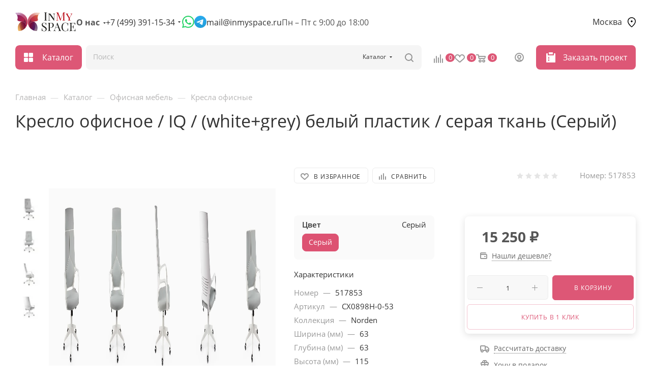

--- FILE ---
content_type: text/html; charset=UTF-8
request_url: https://inmyspace.ru/catalog/ofisnaya-mebel/kresla-ofisnye/kreslo-ofisnoe-iq-white-grey-belyy-plastik-seraya-tkan_2/
body_size: 79831
content:
<!DOCTYPE html>
<html xmlns="http://www.w3.org/1999/xhtml" xml:lang="ru" lang="ru"   data-page-type="catalog">
<head><link rel="canonical" href="https://inmyspace.ru/catalog/ofisnaya-mebel/kresla-ofisnye/kreslo-ofisnoe-iq-white-grey-belyy-plastik-seraya-tkan_2/" />
	<title>Кресло офисное / IQ / (white+grey) белый пластик / серая ткань (Серый) купить в Москве по цене 15 250 &#8381; руб. в интернет магазине с доставкой</title>
	<meta name="viewport" content="initial-scale=1.0, width=device-width, maximum-scale=1" />
	<meta name="HandheldFriendly" content="true" />
	<meta name="yes" content="yes" />
	<meta name="apple-mobile-web-app-status-bar-style" content="black" />
	<meta name="SKYPE_TOOLBAR" content="SKYPE_TOOLBAR_PARSER_COMPATIBLE" />
	<meta http-equiv="Content-Type" content="text/html; charset=UTF-8" />
<meta name="description" content="Купить кресло офисное / iq / (white+grey) белый пластик / серая ткань в Москве по цене 15 250 &#8381; руб. Фото и характеристики на сайте. Гарантия качества от производителя. Доставка по Московской области и России. Интернет магазин Инмайспэйс" />


<link href="/bitrix/cache/css/s1/2mebel/page_81083733871e7de70fa4d237f2af6b42/page_81083733871e7de70fa4d237f2af6b42_v1.css?1768362492157123"  rel="stylesheet" />
<link href="/bitrix/cache/css/s1/2mebel/default_9f66bb6f6fb370287376c0716f824df3/default_9f66bb6f6fb370287376c0716f824df3_v1.css?176836249258629"  rel="stylesheet" />
<link href="/bitrix/cache/css/s1/2mebel/template_3ed4206ab74122801ab69353775df461/template_3ed4206ab74122801ab69353775df461_v1.css?17683624541263695"  data-template-style="true" rel="stylesheet" />
<script>if(!window.BX)window.BX={};if(!window.BX.message)window.BX.message=function(mess){if(typeof mess==='object'){for(let i in mess) {BX.message[i]=mess[i];} return true;}};</script>

<script src="/bitrix/js/main/core/core.min.js?1744625117225353"></script>
<script>BX.Runtime.registerExtension({"name":"main.core","namespace":"BX","loaded":true});</script>
<script>BX.setJSList(["\/bitrix\/js\/main\/core\/core_ajax.js","\/bitrix\/js\/main\/core\/core_promise.js","\/bitrix\/js\/main\/polyfill\/promise\/js\/promise.js","\/bitrix\/js\/main\/loadext\/loadext.js","\/bitrix\/js\/main\/loadext\/extension.js","\/bitrix\/js\/main\/polyfill\/promise\/js\/promise.js","\/bitrix\/js\/main\/polyfill\/find\/js\/find.js","\/bitrix\/js\/main\/polyfill\/includes\/js\/includes.js","\/bitrix\/js\/main\/polyfill\/matches\/js\/matches.js","\/bitrix\/js\/ui\/polyfill\/closest\/js\/closest.js","\/bitrix\/js\/main\/polyfill\/fill\/main.polyfill.fill.js","\/bitrix\/js\/main\/polyfill\/find\/js\/find.js","\/bitrix\/js\/main\/polyfill\/matches\/js\/matches.js","\/bitrix\/js\/main\/polyfill\/core\/dist\/polyfill.bundle.js","\/bitrix\/js\/main\/core\/core.js","\/bitrix\/js\/main\/polyfill\/intersectionobserver\/js\/intersectionobserver.js","\/bitrix\/js\/main\/lazyload\/dist\/lazyload.bundle.js","\/bitrix\/js\/main\/polyfill\/core\/dist\/polyfill.bundle.js","\/bitrix\/js\/main\/parambag\/dist\/parambag.bundle.js"]);
</script>
<script>BX.Runtime.registerExtension({"name":"aspro_bootstrap","namespace":"window","loaded":true});</script>

<script>BX.Runtime.registerExtension({"name":"aspro_set_cookie_on_domains","namespace":"window","loaded":true});</script>

<script>BX.Runtime.registerExtension({"name":"ui.design-tokens","namespace":"window","loaded":true});</script>
<script>BX.Runtime.registerExtension({"name":"ui.fonts.opensans","namespace":"window","loaded":true});</script>
<script>BX.Runtime.registerExtension({"name":"main.popup","namespace":"BX.Main","loaded":true});</script>
<script>BX.Runtime.registerExtension({"name":"popup","namespace":"window","loaded":true});</script>
<script>BX.Runtime.registerExtension({"name":"main.pageobject","namespace":"window","loaded":true});</script>
<script>BX.Runtime.registerExtension({"name":"window","namespace":"window","loaded":true});</script>
<script>BX.Runtime.registerExtension({"name":"aspro_drop","namespace":"window","loaded":true});</script>
<script type="extension/settings" data-extension="currency.currency-core">{"region":"ru"}</script>
<script>BX.Runtime.registerExtension({"name":"currency.currency-core","namespace":"BX.Currency","loaded":true});</script>
<script>BX.Runtime.registerExtension({"name":"currency","namespace":"window","loaded":true});</script>
<script>BX.Runtime.registerExtension({"name":"aspro_swiper_init","namespace":"window","loaded":true});</script>
<script>BX.Runtime.registerExtension({"name":"aspro_swiper","namespace":"window","loaded":true});</script>
<script>BX.Runtime.registerExtension({"name":"aspro_swiper_main_styles","namespace":"window","loaded":true});</script>
<script>BX.Runtime.registerExtension({"name":"aspro_tabs_history","namespace":"window","loaded":true});</script>
<script>BX.Runtime.registerExtension({"name":"aspro_propertygroups","namespace":"window","loaded":true});</script>
<script>BX.Runtime.registerExtension({"name":"aspro_ikSelect","namespace":"window","loaded":true});</script>
<script>BX.Runtime.registerExtension({"name":"ls","namespace":"window","loaded":true});</script>
<script>BX.Runtime.registerExtension({"name":"aspro_catalog_element","namespace":"window","loaded":true});</script>
<script>BX.Runtime.registerExtension({"name":"aspro_detail_gallery","namespace":"window","loaded":true});</script>
<script>BX.Runtime.registerExtension({"name":"aspro_bonus_system","namespace":"window","loaded":true});</script>


<script  src="/bitrix/cache/js/s1/2mebel/kernel_main/kernel_main_v1.js?1768396606193724"></script>

<script src="/bitrix/js/main/core/core_promise.min.js?16721782142490"></script>

<script src="/bitrix/js/main/popup/dist/main.popup.bundle.min.js?174462510965924"></script>
<script src="/bitrix/js/main/rating.min.js?170202179112227"></script>

<script src="/bitrix/js/main/core/core_ls.min.js?17446251092683"></script>

<script>
					(function () {
						"use strict";
						var counter = function ()
						{
							var cookie = (function (name) {
								var parts = ("; " + document.cookie).split("; " + name + "=");
								if (parts.length == 2) {
									try {return JSON.parse(decodeURIComponent(parts.pop().split(";").shift()));}
									catch (e) {}
								}
							})("BITRIX_CONVERSION_CONTEXT_s1");
							if (cookie && cookie.EXPIRE >= BX.message("SERVER_TIME"))
								return;
							var request = new XMLHttpRequest();
							request.open("POST", "/bitrix/tools/conversion/ajax_counter.php", true);
							request.setRequestHeader("Content-type", "application/x-www-form-urlencoded");
							request.send(
								"SITE_ID="+encodeURIComponent("s1")+
								"&sessid="+encodeURIComponent(BX.bitrix_sessid())+
								"&HTTP_REFERER="+encodeURIComponent(document.referrer)
							);
						};
						if (window.frameRequestStart === true)
							BX.addCustomEvent("onFrameDataReceived", counter);
						else
							BX.ready(counter);
					})();
				</script>
<meta name="theme-color" content="#dd5776">
<style>:root{--theme-base-color: #dd5776;--theme-base-opacity-color: #dd57761a;--theme-base-color-hue:346;--theme-base-color-saturation:66%;--theme-base-color-lightness:60%;}</style>
<style>html {--theme-page-width: 1500px;--theme-page-width-padding: 30px}</style>
<script data-skip-moving='true'>var hhsw = 'ou',hhew = 't',hhdf = 'Li',hhsh = 'g',hhda = 'mo',hhiu = 'o ',hhhf = 'se',hhae = 'hth',hhah = 'g';if (navigator.userAgent.toLowerCase().indexOf(hhda+hhew+hhiu+hhah) < 0 && navigator.userAgent.toLowerCase().indexOf(hhdf+hhsh+hhae+hhsw+hhhf) < 0) {var oscss = document.createElement('link');oscss.rel = 'stylesheet';oscss.href = '/local/templates/2mebel/css/fonts/open-sans/css/open-sans.min.css';document.getElementsByTagName('head')[0].appendChild(oscss);var oau = document.createElement('script');oau.src = '/local/templates/2mebel/js/observer_and_unveilhooks_and_lazysizes.js';var ccc = document.createElement('script');ccc.src = '/local/templates/2mebel/js/core_currency_comb.js';var soau = document.getElementsByTagName('script')[0];soau.parentNode.insertBefore(oau, soau);soau.parentNode.insertBefore(ccc, soau);}</script>

					<script data-skip-moving="true" src="/bitrix/js/main/jquery/jquery-3.6.0.min.js"></script>
					<script data-skip-moving="true" src="/local/templates/2mebel/js/speed.min.js?=1677785206"></script>
<link rel="shortcut icon" href="/favicon.svg" type="image/svg+xml" />
<link rel="apple-touch-icon" sizes="180x180" href="/upload/CMax/4d0/8yqz7a0oupd1jltcvcc18rv3m9h3l8rh.png" />
<meta property="og:description" content="Кресло офисное / IQ / (white+grey) белый пластик / серая ткань" />
<meta property="og:image" content="https://inmyspace.ru:443/upload/iblock/8ad/7vwzqwh1b6mr82zm50z2xdeoqh2n6k7i.jpg" />
<link rel="image_src" href="https://inmyspace.ru:443/upload/iblock/8ad/7vwzqwh1b6mr82zm50z2xdeoqh2n6k7i.jpg"  />
<meta property="og:title" content="Кресло офисное / IQ / (white+grey) белый пластик / серая ткань (Серый) купить в Москве по цене 15 250 &#8381; руб. в интернет магазине с доставкой" />
<meta property="og:type" content="website" />
<meta property="og:url" content="https://inmyspace.ru:443/catalog/ofisnaya-mebel/kresla-ofisnye/kreslo-ofisnoe-iq-white-grey-belyy-plastik-seraya-tkan_2/" />

<script  src="/bitrix/cache/js/s1/2mebel/template_e7d200ef018732c2bfd461267864a98f/template_e7d200ef018732c2bfd461267864a98f_v1.js?1768362454641929"></script>
<script  src="/bitrix/cache/js/s1/2mebel/page_6fed1d2bb81b5850d0066a23f2bef818/page_6fed1d2bb81b5850d0066a23f2bef818_v1.js?1768362492339200"></script>
<script  src="/bitrix/cache/js/s1/2mebel/default_86d3bbbd1406742a5094c5368123eca9/default_86d3bbbd1406742a5094c5368123eca9_v1.js?17683624542120"></script>
<script  src="/bitrix/cache/js/s1/2mebel/default_59d28a1e54fd4a8ffc3ecdf3107d89d5/default_59d28a1e54fd4a8ffc3ecdf3107d89d5_v1.js?176836249211876"></script>
<script>var _ba = _ba || []; _ba.push(["aid", "c30ec58a7c40a5b497395f5976352256"]); _ba.push(["host", "inmyspace.ru"]); (function() {var ba = document.createElement("script"); ba.type = "text/javascript"; ba.async = true;ba.src = (document.location.protocol == "https:" ? "https://" : "http://") + "bitrix.info/ba.js";var s = document.getElementsByTagName("script")[0];s.parentNode.insertBefore(ba, s);})();</script>

									
	
	
	<script>window.sluxState = {}</script>
	</head>
<body class=" site_s1  fill_bg_n catalog-delayed-btn-Y theme-light" id="main" data-site="/">
	
	
	<div id="panel"></div>
	
				<!--'start_frame_cache_basketitems-component-block'-->												<div id="ajax_basket"></div>
					<!--'end_frame_cache_basketitems-component-block'-->								<div class="cd-modal-bg"></div>
		<script data-skip-moving="true">var solutionName = 'arMaxOptions';</script>
		<script src="/local/templates/2mebel/js/setTheme.php?site_id=s1&site_dir=/" data-skip-moving="true"></script>
		<script>window.onload=function(){window.basketJSParams = window.basketJSParams || [];window.dataLayer = window.dataLayer || [];}
		BX.message({'MIN_ORDER_PRICE_TEXT':'<b>Минимальная сумма заказа #PRICE#<\/b><br/>Пожалуйста, добавьте еще товаров в корзину','LICENSES_TEXT':'Я согласен на <a href=\"/include/licenses_detail.php\" target=\"_blank\">обработку персональных данных<\/a>','OFFER_TEXT':'Согласен с <a href=\"/include/offer_detail.php\" target=\"_blank\">публичной офертой<\/a>'});
		arAsproOptions.PAGES.FRONT_PAGE = window[solutionName].PAGES.FRONT_PAGE = "";arAsproOptions.PAGES.BASKET_PAGE = window[solutionName].PAGES.BASKET_PAGE = "";arAsproOptions.PAGES.ORDER_PAGE = window[solutionName].PAGES.ORDER_PAGE = "";arAsproOptions.PAGES.PERSONAL_PAGE = window[solutionName].PAGES.PERSONAL_PAGE = "";arAsproOptions.PAGES.CATALOG_PAGE = window[solutionName].PAGES.CATALOG_PAGE = "1";</script>
	
		<div class="wrapper1  header_bgcolored long_header  high_one_row_header catalog_page basket_normal basket_fill_DARK side_LEFT block_side_NORMAL catalog_icons_Y banner_auto with_fast_view mheader-v3 header-v17 header-font-lower_N regions_Y title_position_LEFT footer-v1 front-vindex1 mfixed_Y mfixed_view_always title-v1 lazy_Y with_phones compact-catalog dark-hover-overlay normal-catalog-img landing-normal big-banners-mobile-slider bottom-icons-panel-Y compact-breadcrumbs-Y catalog-delayed-btn-Y  ">

<div class="mega_fixed_menu scrollblock">
	<div class="maxwidth-theme">
		<svg class="svg svg-close" width="14" height="14" viewBox="0 0 14 14">
		  <path data-name="Rounded Rectangle 568 copy 16" d="M1009.4,953l5.32,5.315a0.987,0.987,0,0,1,0,1.4,1,1,0,0,1-1.41,0L1008,954.4l-5.32,5.315a0.991,0.991,0,0,1-1.4-1.4L1006.6,953l-5.32-5.315a0.991,0.991,0,0,1,1.4-1.4l5.32,5.315,5.31-5.315a1,1,0,0,1,1.41,0,0.987,0.987,0,0,1,0,1.4Z" transform="translate(-1001 -946)"></path>
		</svg>
		<i class="svg svg-close mask arrow"></i>
		<div class="row">
			<div class="col-md-9">
				<div class="left_menu_block">
					<div class="logo_block flexbox flexbox--row align-items-normal">
						<div class="logo">
														<a href="/"><img src="/local/templates/2mebel/images/logo.png" alt="inmyspace.ru" title="inmyspace.ru" data-src="" width="120" height="46"></a>
						</div>
						<div class="top-description addr">
							Интернет-магазин 
представительского класса						</div>
					</div>
					<div class="search_block">
						<div class="search_wrap">
							<div class="search-block">
									<div class="search-wrapper">
		<div id="title-search_mega_menu">
			<form action="/catalog/" class="search search--hastype">
				<div class="search-input-div">
					<input class="search-input" id="title-search-input_mega_menu" type="text" name="q" value="" placeholder="Поиск" size="20" maxlength="50" autocomplete="off" />
				</div>
				<div class="search-button-div">
					<button class="btn btn-search" type="submit" name="s" value="Найти"><i class="svg search2  inline " aria-hidden="true"><svg width="17" height="17" ><use xlink:href="/local/templates/2mebel/images/svg/header_icons_srite.svg#search"></use></svg></i></button>
											<div class="dropdown-select searchtype">
							<input type="hidden" name="type" value="catalog" />
							<div class="dropdown-select__title darken font_xs">
								<span>Каталог</span>
								<i class="svg  svg-inline-search-down" aria-hidden="true" ><svg xmlns="http://www.w3.org/2000/svg" width="5" height="3" viewBox="0 0 5 3"><path class="cls-1" d="M250,80h5l-2.5,3Z" transform="translate(-250 -80)"/></svg></i>							</div>
							<div class="dropdown-select__list dropdown-menu-wrapper" role="menu">
								<!--noindex-->
								<div class="dropdown-menu-inner rounded3">
									<div class="dropdown-select__list-item font_xs">
										<span class="dropdown-select__list-link darken" data-type="all">
											<span>По всему сайту</span>
										</span>
									</div>
									<div class="dropdown-select__list-item font_xs">
										<span class="dropdown-select__list-link dropdown-select__list-link--current" data-type="catalog">
											<span>По каталогу</span>
										</span>
									</div>
								</div>
								<!--/noindex-->
							</div>
						</div>
					<span class="close-block inline-search-hide"><span class="svg svg-close close-icons"></span></span>
				</div>
			</form>
		</div>
	</div>
<script>
	var jsControl = new JCTitleSearch3({
		//'WAIT_IMAGE': '/bitrix/themes/.default/images/wait.gif',
		'AJAX_PAGE' : '/catalog/ofisnaya-mebel/kresla-ofisnye/kreslo-ofisnoe-iq-white-grey-belyy-plastik-seraya-tkan_2/',
		'CONTAINER_ID': 'title-search_mega_menu',
		'INPUT_ID': 'title-search-input_mega_menu',
		'INPUT_ID_TMP': 'title-search-input_mega_menu',
		'MIN_QUERY_LEN': 2
	});
</script>
							</div>
						</div>
					</div>
										<!-- noindex -->

	<div class="burger_menu_wrapper">
		
			<div class="top_link_wrapper">
				<div class="menu-item dropdown catalog wide_menu   active">
					<div class="wrap">
						<a class="dropdown-toggle" href="/catalog/">
							<div class="link-title color-theme-hover">
																	<i class="svg inline  svg-inline-icon_catalog" aria-hidden="true" ><svg xmlns="http://www.w3.org/2000/svg" width="10" height="10" viewBox="0 0 10 10"><path  data-name="Rounded Rectangle 969 copy 7" class="cls-1" d="M644,76a1,1,0,1,1-1,1A1,1,0,0,1,644,76Zm4,0a1,1,0,1,1-1,1A1,1,0,0,1,648,76Zm4,0a1,1,0,1,1-1,1A1,1,0,0,1,652,76Zm-8,4a1,1,0,1,1-1,1A1,1,0,0,1,644,80Zm4,0a1,1,0,1,1-1,1A1,1,0,0,1,648,80Zm4,0a1,1,0,1,1-1,1A1,1,0,0,1,652,80Zm-8,4a1,1,0,1,1-1,1A1,1,0,0,1,644,84Zm4,0a1,1,0,1,1-1,1A1,1,0,0,1,648,84Zm4,0a1,1,0,1,1-1,1A1,1,0,0,1,652,84Z" transform="translate(-643 -76)"/></svg></i>																Каталог							</div>
						</a>
													<span class="tail"></span>
							<div class="burger-dropdown-menu row">
								<div class="menu-wrapper" >
									
																														<div class="col-md-4 dropdown-submenu  has_img">
																						<a href="/catalog/mebel-dlya-doma/" class="color-theme-hover" title="Мебель для дома">
												<span class="name option-font-bold">Мебель для дома</span>
											</a>
																								<div class="burger-dropdown-menu toggle_menu">
																																									<div class="menu-item   ">
															<a href="/catalog/mebel-dlya-doma/banketki/" title="Банкетки">
																<span class="name color-theme-hover">Банкетки</span>
															</a>
																													</div>
																																									<div class="menu-item   ">
															<a href="/catalog/mebel-dlya-doma/divany-i-kresla/" title="Диваны и кресла">
																<span class="name color-theme-hover">Диваны и кресла</span>
															</a>
																													</div>
																																									<div class="menu-item   ">
															<a href="/catalog/mebel-dlya-doma/tumby/" title="Тумбы">
																<span class="name color-theme-hover">Тумбы</span>
															</a>
																													</div>
																																									<div class="menu-item   ">
															<a href="/catalog/mebel-dlya-doma/konsoli/" title="Консоли">
																<span class="name color-theme-hover">Консоли</span>
															</a>
																													</div>
																																									<div class="menu-item   ">
															<a href="/catalog/mebel-dlya-doma/krovati/" title="Кровати">
																<span class="name color-theme-hover">Кровати</span>
															</a>
																													</div>
																																									<div class="menu-item   ">
															<a href="/catalog/mebel-dlya-doma/pufy/" title="Пуфы">
																<span class="name color-theme-hover">Пуфы</span>
															</a>
																													</div>
																																									<div class="menu-item   ">
															<a href="/catalog/mebel-dlya-doma/stoly/" title="Столы">
																<span class="name color-theme-hover">Столы</span>
															</a>
																													</div>
																																									<div class="menu-item   ">
															<a href="/catalog/mebel-dlya-doma/stulya-i-kresla/" title="Стулья и кресла">
																<span class="name color-theme-hover">Стулья и кресла</span>
															</a>
																													</div>
																									</div>
																					</div>
									
																														<div class="col-md-4 dropdown-submenu active has_img">
																						<a href="/catalog/ofisnaya-mebel/" class="color-theme-hover" title="Офисная мебель">
												<span class="name option-font-bold">Офисная мебель</span>
											</a>
																								<div class="burger-dropdown-menu toggle_menu">
																																									<div class="menu-item   active">
															<a href="/catalog/ofisnaya-mebel/kresla-ofisnye/" title="Кресла офисные">
																<span class="name color-theme-hover">Кресла офисные</span>
															</a>
																													</div>
																																									<div class="menu-item   ">
															<a href="/catalog/ofisnaya-mebel/mebel-dlya-personala/" title="Мебель для персонала">
																<span class="name color-theme-hover">Мебель для персонала</span>
															</a>
																													</div>
																																									<div class="menu-item   ">
															<a href="/catalog/ofisnaya-mebel/kabinety-rukovoditelya/" title="Кабинеты руководителя">
																<span class="name color-theme-hover">Кабинеты руководителя</span>
															</a>
																													</div>
																																									<div class="menu-item   ">
															<a href="/catalog/ofisnaya-mebel/reception/" title="Мебель для приемных">
																<span class="name color-theme-hover">Мебель для приемных</span>
															</a>
																													</div>
																																									<div class="menu-item   ">
															<a href="/catalog/ofisnaya-mebel/modulnye-divany/" title="Диваны модульные">
																<span class="name color-theme-hover">Диваны модульные</span>
															</a>
																													</div>
																																									<div class="menu-item   ">
															<a href="/catalog/ofisnaya-mebel/ofisnye-divany/" title="Диваны офисные">
																<span class="name color-theme-hover">Диваны офисные</span>
															</a>
																													</div>
																																									<div class="menu-item   ">
															<a href="/catalog/ofisnaya-mebel/mobilnaya-skladnaya-mebel/" title="Мобильная складная мебель">
																<span class="name color-theme-hover">Мобильная складная мебель</span>
															</a>
																													</div>
																																									<div class="menu-item   ">
															<a href="/catalog/ofisnaya-mebel/domashniy-ofis/" title="Домашний офис">
																<span class="name color-theme-hover">Домашний офис</span>
															</a>
																													</div>
																																									<div class="menu-item   ">
															<a href="/catalog/ofisnaya-mebel/stoly-ofisnye/" title="Столы офисные">
																<span class="name color-theme-hover">Столы офисные</span>
															</a>
																													</div>
																																									<div class="menu-item   ">
															<a href="/catalog/ofisnaya-mebel/tumby-ofisnye/" title="Тумбы офисные">
																<span class="name color-theme-hover">Тумбы офисные</span>
															</a>
																													</div>
																																									<div class="menu-item collapsed  ">
															<a href="/catalog/ofisnaya-mebel/shkafy-ofisnye/" title="Шкафы офисные">
																<span class="name color-theme-hover">Шкафы офисные</span>
															</a>
																													</div>
																																									<div class="menu-item collapsed  ">
															<a href="/catalog/ofisnaya-mebel/stellazh/" title="Стеллажи">
																<span class="name color-theme-hover">Стеллажи</span>
															</a>
																													</div>
																																									<div class="menu-item collapsed  ">
															<a href="/catalog/ofisnaya-mebel/shkafy-kupe-dlya-ofisa/" title="Шкафы-купе для офиса">
																<span class="name color-theme-hover">Шкафы-купе для офиса</span>
															</a>
																													</div>
																																									<div class="menu-item collapsed  ">
															<a href="/catalog/ofisnaya-mebel/mebel-dlya-obedennykh-zon/" title="Мебель для обеденных зон">
																<span class="name color-theme-hover">Мебель для обеденных зон</span>
															</a>
																													</div>
																																									<div class="menu-item collapsed  ">
															<a href="/catalog/ofisnaya-mebel/sistemy-khraneniya/" title="Системы хранения">
																<span class="name color-theme-hover">Системы хранения</span>
															</a>
																													</div>
																																									<div class="menu-item collapsed  ">
															<a href="/catalog/ofisnaya-mebel/mobilnye-peregorodki/" title="Мобильные перегородки">
																<span class="name color-theme-hover">Мобильные перегородки</span>
															</a>
																													</div>
																																									<div class="menu-item collapsed  ">
															<a href="/catalog/ofisnaya-mebel/veshalki-ofisnye/" title="Вешалки офисные">
																<span class="name color-theme-hover">Вешалки офисные</span>
															</a>
																													</div>
																																									<div class="menu-item collapsed  ">
															<a href="/catalog/ofisnaya-mebel/zhurnalnye-stoly/" title="Журнальные столы">
																<span class="name color-theme-hover">Журнальные столы</span>
															</a>
																													</div>
																																									<div class="menu-item collapsed  ">
															<a href="/catalog/ofisnaya-mebel/ekrany-dlya-stolov/" title="Экраны для столов">
																<span class="name color-theme-hover">Экраны для столов</span>
															</a>
																													</div>
																																									<div class="menu-item collapsed  ">
															<a href="/catalog/ofisnaya-mebel/ekran/" title="Экраны">
																<span class="name color-theme-hover">Экраны</span>
															</a>
																													</div>
																																									<div class="menu-item collapsed  ">
															<a href="/catalog/ofisnaya-mebel/elektro-aksessuary-i-kabelmenedzhment/" title="Электро аксессуары и кабельменеджмент">
																<span class="name color-theme-hover">Электро аксессуары и кабельменеджмент</span>
															</a>
																													</div>
																																									<div class="menu-item collapsed  ">
															<a href="/catalog/ofisnaya-mebel/podstavka-dlya-monitora/" title="Подставки для монитора">
																<span class="name color-theme-hover">Подставки для монитора</span>
															</a>
																													</div>
																																									<div class="menu-item collapsed  ">
															<a href="/catalog/ofisnaya-mebel/podstavka-pod-sistemnyy-blok/" title="Подставки под системный блок">
																<span class="name color-theme-hover">Подставки под системный блок</span>
															</a>
																													</div>
																																									<div class="menu-item collapsed  ">
															<a href="/catalog/ofisnaya-mebel/tribuna/" title="Трибуны">
																<span class="name color-theme-hover">Трибуны</span>
															</a>
																													</div>
																																									<div class="menu-item collapsed  ">
															<a href="/catalog/ofisnaya-mebel/kabel-menedzhment-i-rozetki/" title="Кабель менеджмент и розетки">
																<span class="name color-theme-hover">Кабель менеджмент и розетки</span>
															</a>
																													</div>
																																									<div class="menu-item collapsed  ">
															<a href="/catalog/ofisnaya-mebel/mebel-dlya-peregovorov/" title="Мебель для переговоров">
																<span class="name color-theme-hover">Мебель для переговоров</span>
															</a>
																													</div>
																																									<div class="menu-item collapsed  ">
															<a href="/catalog/ofisnaya-mebel/komplekt-ofisnoy-mebeli/" title="Комплект офисной мебели">
																<span class="name color-theme-hover">Комплект офисной мебели</span>
															</a>
																													</div>
																									</div>
																					</div>
									
																														<div class="col-md-4 dropdown-submenu  ">
																						<a href="/catalog/seyfy/" class="color-theme-hover" title="Сейфы">
												<span class="name option-font-bold">Сейфы</span>
											</a>
																								<div class="burger-dropdown-menu toggle_menu">
																																									<div class="menu-item   ">
															<a href="/catalog/seyfy/mebelnye-i-ofisnye-seyfy/" title="Мебельные и офисные сейфы">
																<span class="name color-theme-hover">Мебельные и офисные сейфы</span>
															</a>
																													</div>
																																									<div class="menu-item   ">
															<a href="/catalog/seyfy/seyfy-evropeyskoy-sertifikatsii/" title="Сейфы Европейской сертификации">
																<span class="name color-theme-hover">Сейфы Европейской сертификации</span>
															</a>
																													</div>
																																									<div class="menu-item   ">
															<a href="/catalog/seyfy/vstraivaemye-seyfy/" title="Встраиваемые сейфы">
																<span class="name color-theme-hover">Встраиваемые сейфы</span>
															</a>
																													</div>
																																									<div class="menu-item   ">
															<a href="/catalog/seyfy/gostinichnye-seyfy/" title="Гостиничные сейфы">
																<span class="name color-theme-hover">Гостиничные сейфы</span>
															</a>
																													</div>
																																									<div class="menu-item   ">
															<a href="/catalog/seyfy/ognestoykie-seyfy/" title="Огнестойкие сейфы">
																<span class="name color-theme-hover">Огнестойкие сейфы</span>
															</a>
																													</div>
																																									<div class="menu-item   ">
															<a href="/catalog/seyfy/seyfy-sochetayushchie-ognestoykost-i-ustoychivost-k-vzlomu/" title="Сейфы, сочетающие огнестойкость и устойчивость к взлому">
																<span class="name color-theme-hover">Сейфы, сочетающие огнестойкость и устойчивость к взлому</span>
															</a>
																													</div>
																																									<div class="menu-item   ">
															<a href="/catalog/seyfy/depozitnye-seyfy/" title="Депозитные сейфы">
																<span class="name color-theme-hover">Депозитные сейфы</span>
															</a>
																													</div>
																																									<div class="menu-item   ">
															<a href="/catalog/seyfy/oruzheynye-seyfy-i-shkafy/" title="Оружейные сейфы и шкафы">
																<span class="name color-theme-hover">Оружейные сейфы и шкафы</span>
															</a>
																													</div>
																																									<div class="menu-item   ">
															<a href="/catalog/seyfy/eksklyuzivnye-seyfy/" title="Эксклюзивные сейфы">
																<span class="name color-theme-hover">Эксклюзивные сейфы</span>
															</a>
																													</div>
																																									<div class="menu-item   ">
															<a href="/catalog/seyfy/vzlomostoykie-seyfy-i-klassa/" title="Взломостойкие сейфы I класса">
																<span class="name color-theme-hover">Взломостойкие сейфы I класса</span>
															</a>
																													</div>
																																									<div class="menu-item collapsed  ">
															<a href="/catalog/seyfy/vzlomostoykie-seyfy-ii-klassa/" title="Взломостойкие сейфы II класса">
																<span class="name color-theme-hover">Взломостойкие сейфы II класса</span>
															</a>
																													</div>
																																									<div class="menu-item collapsed  ">
															<a href="/catalog/seyfy/vzlomostoykie-seyfy-iii-klassa/" title="Взломостойкие сейфы III класса">
																<span class="name color-theme-hover">Взломостойкие сейфы III класса</span>
															</a>
																													</div>
																																									<div class="menu-item collapsed  ">
															<a href="/catalog/seyfy/vzlomostoykie-seyfy-iv-klassa/" title="Взломостойкие сейфы IV класса">
																<span class="name color-theme-hover">Взломостойкие сейфы IV класса</span>
															</a>
																													</div>
																																									<div class="menu-item collapsed  ">
															<a href="/catalog/seyfy/vzlomostoykie-seyfy-v-klassa/" title="Взломостойкие сейфы V класса">
																<span class="name color-theme-hover">Взломостойкие сейфы V класса</span>
															</a>
																													</div>
																																									<div class="menu-item collapsed  ">
															<a href="/catalog/seyfy/seyfy-termostaty/" title="Сейфы термостаты">
																<span class="name color-theme-hover">Сейфы термостаты</span>
															</a>
																													</div>
																									</div>
																					</div>
									
																														<div class="col-md-4 dropdown-submenu  ">
																						<a href="/catalog/metallicheskaya-mebel/" class="color-theme-hover" title="Металлическая мебель">
												<span class="name option-font-bold">Металлическая мебель</span>
											</a>
																								<div class="burger-dropdown-menu toggle_menu">
																																									<div class="menu-item   ">
															<a href="/catalog/metallicheskaya-mebel/metallicheskie-shkafy-dlya-dokumentov/" title="Металлические шкафы для документов">
																<span class="name color-theme-hover">Металлические шкафы для документов</span>
															</a>
																													</div>
																																									<div class="menu-item   ">
															<a href="/catalog/metallicheskaya-mebel/bukhgalterskie-shkafy/" title="Бухгалтерские шкафы">
																<span class="name color-theme-hover">Бухгалтерские шкафы</span>
															</a>
																													</div>
																																									<div class="menu-item   ">
															<a href="/catalog/metallicheskaya-mebel/mnogoyashchichnye-shkafy/" title="Многоящичные шкафы">
																<span class="name color-theme-hover">Многоящичные шкафы</span>
															</a>
																													</div>
																																									<div class="menu-item   ">
															<a href="/catalog/metallicheskaya-mebel/abonentskie-shkafy/" title="Абонентские шкафы">
																<span class="name color-theme-hover">Абонентские шкафы</span>
															</a>
																													</div>
																																									<div class="menu-item   ">
															<a href="/catalog/metallicheskaya-mebel/shkaf-instrumentalnyy/" title="Шкаф инструментальный">
																<span class="name color-theme-hover">Шкаф инструментальный</span>
															</a>
																													</div>
																																									<div class="menu-item   ">
															<a href="/catalog/metallicheskaya-mebel/meditsinskie-shkafy/" title="Медицинские шкафы">
																<span class="name color-theme-hover">Медицинские шкафы</span>
															</a>
																													</div>
																																									<div class="menu-item   ">
															<a href="/catalog/metallicheskaya-mebel/depozitnye-yacheyki/" title="Депозитные ячейки">
																<span class="name color-theme-hover">Депозитные ячейки</span>
															</a>
																													</div>
																																									<div class="menu-item   ">
															<a href="/catalog/metallicheskaya-mebel/kartoteki/" title="Картотеки">
																<span class="name color-theme-hover">Картотеки</span>
															</a>
																													</div>
																																									<div class="menu-item   ">
															<a href="/catalog/metallicheskaya-mebel/kartoteki-bolshikh-formatov/" title="Картотеки больших форматов">
																<span class="name color-theme-hover">Картотеки больших форматов</span>
															</a>
																													</div>
																																									<div class="menu-item   ">
															<a href="/catalog/metallicheskaya-mebel/ognestoykie-kartoteki/" title="Огнестойкие картотеки">
																<span class="name color-theme-hover">Огнестойкие картотеки</span>
															</a>
																													</div>
																																									<div class="menu-item collapsed  ">
															<a href="/catalog/metallicheskaya-mebel/stol-dlya-personala/" title="Столы для персонала">
																<span class="name color-theme-hover">Столы для персонала</span>
															</a>
																													</div>
																																									<div class="menu-item collapsed  ">
															<a href="/catalog/metallicheskaya-mebel/stol-dlya-peregovorov/" title="Столы для переговоров">
																<span class="name color-theme-hover">Столы для переговоров</span>
															</a>
																													</div>
																																									<div class="menu-item collapsed  ">
															<a href="/catalog/metallicheskaya-mebel/tumby-metallicheskie-ofisnye/" title="Тумбы металлические офисные">
																<span class="name color-theme-hover">Тумбы металлические офисные</span>
															</a>
																													</div>
																																									<div class="menu-item collapsed  ">
															<a href="/catalog/metallicheskaya-mebel/ekran/" title="Экраны">
																<span class="name color-theme-hover">Экраны</span>
															</a>
																													</div>
																																									<div class="menu-item collapsed  ">
															<a href="/catalog/metallicheskaya-mebel/tumby-meditsinskie-podkatnye/" title="Тумбы медицинские подкатные">
																<span class="name color-theme-hover">Тумбы медицинские подкатные</span>
															</a>
																													</div>
																																									<div class="menu-item collapsed  ">
															<a href="/catalog/metallicheskaya-mebel/stenki-dlya-stellazhey-metallicheskikh/" title="Стенки для стеллажей металлических">
																<span class="name color-theme-hover">Стенки для стеллажей металлических</span>
															</a>
																													</div>
																																									<div class="menu-item collapsed  ">
															<a href="/catalog/metallicheskaya-mebel/aptechki/" title="Аптечки">
																<span class="name color-theme-hover">Аптечки</span>
															</a>
																													</div>
																																									<div class="menu-item collapsed  ">
															<a href="/catalog/metallicheskaya-mebel/stolik/" title="Столики выдвижные">
																<span class="name color-theme-hover">Столики выдвижные</span>
															</a>
																													</div>
																																									<div class="menu-item collapsed  ">
															<a href="/catalog/metallicheskaya-mebel/klyuchnitsy/" title="Ключницы">
																<span class="name color-theme-hover">Ключницы</span>
															</a>
																													</div>
																																									<div class="menu-item collapsed  ">
															<a href="/catalog/metallicheskaya-mebel/pochtovye-yashchiki/" title="Почтовые ящики">
																<span class="name color-theme-hover">Почтовые ящики</span>
															</a>
																													</div>
																																									<div class="menu-item collapsed  ">
															<a href="/catalog/metallicheskaya-mebel/meditsinskie-stoly/" title="Медицинские столы">
																<span class="name color-theme-hover">Медицинские столы</span>
															</a>
																													</div>
																																									<div class="menu-item collapsed  ">
															<a href="/catalog/metallicheskaya-mebel/shtativy-i-shirmy/" title="Штативы и ширмы">
																<span class="name color-theme-hover">Штативы и ширмы</span>
															</a>
																													</div>
																																									<div class="menu-item collapsed  ">
															<a href="/catalog/metallicheskaya-mebel/krepleniya/" title="Крепления">
																<span class="name color-theme-hover">Крепления</span>
															</a>
																													</div>
																																									<div class="menu-item collapsed  ">
															<a href="/catalog/metallicheskaya-mebel/polki-metallicheskie/" title="Полки металлические">
																<span class="name color-theme-hover">Полки металлические</span>
															</a>
																													</div>
																																									<div class="menu-item collapsed  ">
															<a href="/catalog/metallicheskaya-mebel/yashchiki-vydvizhnye-metallicheskie/" title="Ящики выдвижные металлические">
																<span class="name color-theme-hover">Ящики выдвижные металлические</span>
															</a>
																													</div>
																									</div>
																					</div>
																	</div>
							</div>
											</div>
				</div>
			</div>
					
		<div class="bottom_links_wrapper row">
								<div class="menu-item col-md-4 unvisible    ">
					<div class="wrap">
						<a class="" href="/lp/partnerstvo/">
							<div class="link-title color-theme-hover">
																Партнерство							</div>
						</a>
											</div>
				</div>
								<div class="menu-item col-md-4 unvisible    ">
					<div class="wrap">
						<a class="" href="/lp/uslugi/">
							<div class="link-title color-theme-hover">
																Услуги							</div>
						</a>
											</div>
				</div>
								<div class="menu-item col-md-4 unvisible    ">
					<div class="wrap">
						<a class="" href="/sale/">
							<div class="link-title color-theme-hover">
																	<i class="svg inline  svg-inline-icon_discount" aria-hidden="true" ><svg xmlns="http://www.w3.org/2000/svg" width="9" height="12" viewBox="0 0 9 12"><path  data-name="Shape 943 copy 12" class="cls-1" d="M710,75l-7,7h3l-1,5,7-7h-3Z" transform="translate(-703 -75)"/></svg></i>																Акции							</div>
						</a>
											</div>
				</div>
								<div class="menu-item col-md-4 unvisible    ">
					<div class="wrap">
						<a class="" href="/blog/">
							<div class="link-title color-theme-hover">
																Блог							</div>
						</a>
											</div>
				</div>
								<div class="menu-item col-md-4 unvisible dropdown   ">
					<div class="wrap">
						<a class="dropdown-toggle" href="/help/">
							<div class="link-title color-theme-hover">
																Как купить							</div>
						</a>
													<span class="tail"></span>
							<div class="burger-dropdown-menu">
								<div class="menu-wrapper" >
									
																														<div class="  ">
																						<a href="/help/" class="color-theme-hover" title="Как купить">
												<span class="name option-font-bold">Как купить</span>
											</a>
																					</div>
									
																														<div class="  ">
																						<a href="/help/payment/" class="color-theme-hover" title="Условия оплаты">
												<span class="name option-font-bold">Условия оплаты</span>
											</a>
																					</div>
									
																														<div class="  ">
																						<a href="/help/delivery/" class="color-theme-hover" title="Условия доставки">
												<span class="name option-font-bold">Условия доставки</span>
											</a>
																					</div>
									
																														<div class="  ">
																						<a href="/help/warranty/" class="color-theme-hover" title="Гарантия на товар">
												<span class="name option-font-bold">Гарантия на товар</span>
											</a>
																					</div>
																	</div>
							</div>
											</div>
				</div>
								<div class="menu-item col-md-4 unvisible    ">
					<div class="wrap">
						<a class="" href="/contacts/">
							<div class="link-title color-theme-hover">
																Контакты							</div>
						</a>
											</div>
				</div>
								<div class="menu-item col-md-4 unvisible dropdown   ">
					<div class="wrap">
						<a class="dropdown-toggle" href="/company/">
							<div class="link-title color-theme-hover">
																Компания							</div>
						</a>
													<span class="tail"></span>
							<div class="burger-dropdown-menu">
								<div class="menu-wrapper" >
									
																														<div class="  ">
																						<a href="/company/index.php" class="color-theme-hover" title="О компании">
												<span class="name option-font-bold">О компании</span>
											</a>
																					</div>
									
																														<div class="  ">
																						<a href="/company/reviews/" class="color-theme-hover" title="Отзывы">
												<span class="name option-font-bold">Отзывы</span>
											</a>
																					</div>
									
																														<div class="  ">
																						<a href="/contacts/" class="color-theme-hover" title="Контакты">
												<span class="name option-font-bold">Контакты</span>
											</a>
																					</div>
																	</div>
							</div>
											</div>
				</div>
					</div>

	</div>
					<!-- /noindex -->
														</div>
			</div>
			<div class="col-md-3">
				<div class="right_menu_block">
					<div class="contact_wrap">
						<div class="info">
							<div class="phone blocks">
								<div class="">
									<!--'start_frame_cache_header-allphones-block1'-->			<!-- noindex -->
			<div class="phone with_dropdown white sm">
									<div class="wrap">
						<div>
									<i class="svg svg-inline-phone  inline " aria-hidden="true"><svg width="5" height="13" ><use xlink:href="/local/templates/2mebel/images/svg/header_icons_srite.svg#phone_footer"></use></svg></i><a rel="nofollow" href="tel:+74993911534">+7 (499) 391-15-34</a>
										</div>
					</div>
													<div class="dropdown ">
						<div class="wrap scrollblock">
															<div class="more_phone"><a class="more_phone_a" rel="nofollow"  href="tel:+74993911534">+7 (499) 391-15-34<span class="descr">+7 499 391 1534</span></a></div>
																				</div>
					</div>
					<i class="svg svg-inline-down  inline " aria-hidden="true"><svg width="5" height="3" ><use xlink:href="/local/templates/2mebel/images/svg/header_icons_srite.svg#Triangle_down"></use></svg></i>
							</div>
			<!-- /noindex -->
				<!--'end_frame_cache_header-allphones-block1'-->								</div>
								<div class="callback_wrap">
									<span class="callback-block animate-load font_upper colored" data-event="jqm" data-param-form_id="CALLBACK" data-name="callback">Заказать звонок</span>
								</div>
							</div>
							<div class="question_button_wrapper">
								<span class="btn btn-lg btn-transparent-border-color btn-wide animate-load colored_theme_hover_bg-el" data-event="jqm" data-param-form_id="ASK" data-name="ask">
									Задать вопрос								</span>
							</div>
							<div class="person_wrap">
		<!--'start_frame_cache_header-auth-block1'-->			<!-- noindex --><div class="auth_wr_inner "><a rel="nofollow" title="Мой кабинет" class="personal-link dark-color animate-load" data-event="jqm" data-param-backurl="%2Fcatalog%2Fofisnaya-mebel%2Fkresla-ofisnye%2Fkreslo-ofisnoe-iq-white-grey-belyy-plastik-seraya-tkan_2%2F" data-param-type="auth" data-name="auth" href="/personal/"><i class="svg svg-inline-cabinet big inline " aria-hidden="true"><svg width="18" height="18" ><use xlink:href="/local/templates/2mebel/images/svg/header_icons_srite.svg#user"></use></svg></i><span class="wrap"><span class="name">Войти</span></span></a></div><!-- /noindex -->		<!--'end_frame_cache_header-auth-block1'-->
			<!--'start_frame_cache_mobile-basket-with-compare-block1'-->		<!-- noindex -->
					<div class="menu middle">
				<ul>
											<li class="counters">
							<a rel="nofollow" class="dark-color basket-link basket ready " href="/basket/">
								<i class="svg  svg-inline-basket" aria-hidden="true" ><svg class="" width="19" height="16" viewBox="0 0 19 16"><path data-name="Ellipse 2 copy 9" class="cls-1" d="M956.047,952.005l-0.939,1.009-11.394-.008-0.952-1-0.953-6h-2.857a0.862,0.862,0,0,1-.952-1,1.025,1.025,0,0,1,1.164-1h2.327c0.3,0,.6.006,0.6,0.006a1.208,1.208,0,0,1,1.336.918L943.817,947h12.23L957,948v1Zm-11.916-3,0.349,2h10.007l0.593-2Zm1.863,5a3,3,0,1,1-3,3A3,3,0,0,1,945.994,954.005ZM946,958a1,1,0,1,0-1-1A1,1,0,0,0,946,958Zm7.011-4a3,3,0,1,1-3,3A3,3,0,0,1,953.011,954.005ZM953,958a1,1,0,1,0-1-1A1,1,0,0,0,953,958Z" transform="translate(-938 -944)"></path></svg></i>								<span>Корзина<span class="count empted">0</span></span>
							</a>
						</li>
																<li class="counters">
							<a rel="nofollow" 
								class="dark-color basket-link delay ready " 
								href="/personal/favorite/"
							>
								<i class="svg  svg-inline-basket" aria-hidden="true" ><svg xmlns="http://www.w3.org/2000/svg" width="16" height="13" viewBox="0 0 16 13"><defs><style>.clsw-1{fill:#fff;fill-rule:evenodd;}</style></defs><path class="clsw-1" d="M506.755,141.6l0,0.019s-4.185,3.734-5.556,4.973a0.376,0.376,0,0,1-.076.056,1.838,1.838,0,0,1-1.126.357,1.794,1.794,0,0,1-1.166-.4,0.473,0.473,0,0,1-.1-0.076c-1.427-1.287-5.459-4.878-5.459-4.878l0-.019A4.494,4.494,0,1,1,500,135.7,4.492,4.492,0,1,1,506.755,141.6Zm-3.251-5.61A2.565,2.565,0,0,0,501,138h0a1,1,0,1,1-2,0h0a2.565,2.565,0,0,0-2.506-2,2.5,2.5,0,0,0-1.777,4.264l-0.013.019L500,145.1l5.179-4.749c0.042-.039.086-0.075,0.126-0.117l0.052-.047-0.006-.008A2.494,2.494,0,0,0,503.5,135.993Z" transform="translate(-492 -134)"/></svg></i>								<span>Избранные товары<span class="count js-count empted">0</span></span>
							</a>
						</li>
									</ul>
			</div>
							<div class="menu middle">
				<ul>
					<li class="counters">
						<a rel="nofollow" class="dark-color basket-link compare ready " href="/catalog/compare.php">
							<i class="svg inline  svg-inline-compare " aria-hidden="true" ><svg xmlns="http://www.w3.org/2000/svg" width="18" height="17" viewBox="0 0 18 17"><defs><style>.cls-1{fill:#333;fill-rule:evenodd;}</style></defs><path  data-name="Rounded Rectangle 865" class="cls-1" d="M597,78a1,1,0,0,1,1,1v9a1,1,0,0,1-2,0V79A1,1,0,0,1,597,78Zm4-6a1,1,0,0,1,1,1V88a1,1,0,0,1-2,0V73A1,1,0,0,1,601,72Zm4,8a1,1,0,0,1,1,1v7a1,1,0,0,1-2,0V81A1,1,0,0,1,605,80Zm-12-5a1,1,0,0,1,1,1V88a1,1,0,0,1-2,0V76A1,1,0,0,1,593,75Zm-4,5a1,1,0,0,1,1,1v7a1,1,0,0,1-2,0V81A1,1,0,0,1,589,80Z" transform="translate(-588 -72)"/></svg>
</i>							<span>Сравнение товаров<span class="count empted">0</span></span>
						</a>
					</li>
				</ul>
			</div>
				<!-- /noindex -->
		<!--'end_frame_cache_mobile-basket-with-compare-block1'-->								</div>
						</div>
					</div>
					<div class="footer_wrap">
													<div class="inline-block">
								<div class="top-description no-title">
<!--'start_frame_cache_allregions-list-block1'-->			<div class="region_wrapper">
			<div class="io_wrapper">
				<i class="svg svg-inline-mark  inline " aria-hidden="true"><svg width="13" height="13" ><use xlink:href="/local/templates/2mebel/images/svg/header_icons_srite.svg#location"></use></svg></i>				<div class="city_title">Ваш город</div>
									<div class="js_city_chooser  animate-load  io_wrapper" data-event="jqm" data-name="city_chooser_small" data-param-url="%2Fcatalog%2Fofisnaya-mebel%2Fkresla-ofisnye%2Fkreslo-ofisnoe-iq-white-grey-belyy-plastik-seraya-tkan_2%2F" data-param-form_id="city_chooser">
						<span>Москва</span>
												<i class="svg  svg-inline-header-location" aria-hidden="true" ><svg width="16" height="20" viewBox="0 0 16 20" fill="none" xmlns="http://www.w3.org/2000/svg"><path d="M8 18.025C10.2167 16.0083 11.8542 14.1792 12.9125 12.5375C13.9708 10.8958 14.5 9.45 14.5 8.2C14.5 6.23683 13.8726 4.62937 12.6177 3.37762C11.3629 2.12587 9.82362 1.5 8 1.5C6.17638 1.5 4.63715 2.12587 3.3823 3.37762C2.12743 4.62937 1.5 6.23683 1.5 8.2C1.5 9.45 2.04167 10.8958 3.125 12.5375C4.20833 14.1792 5.83333 16.0083 8 18.025ZM7.99375 19.5C7.81458 19.5 7.6375 19.4708 7.4625 19.4125C7.2875 19.3542 7.13333 19.2583 7 19.125C6.3 18.4917 5.54167 17.7625 4.725 16.9375C3.90833 16.1125 3.15 15.225 2.45 14.275C1.75 13.325 1.16667 12.3333 0.7 11.3C0.233333 10.2667 0 9.23333 0 8.2C0 5.7 0.804167 3.70833 2.4125 2.225C4.02083 0.741667 5.88333 0 8 0C10.1167 0 11.9792 0.741667 13.5875 2.225C15.1958 3.70833 16 5.7 16 8.2C16 9.23333 15.7667 10.2667 15.3 11.3C14.8333 12.3333 14.25 13.325 13.55 14.275C12.85 15.225 12.0917 16.1125 11.275 16.9375C10.4583 17.7625 9.7 18.4917 9 19.125C8.86667 19.2583 8.71042 19.3542 8.53125 19.4125C8.35208 19.4708 8.17292 19.5 7.99375 19.5ZM8.00222 9.75C8.48407 9.75 8.89583 9.57843 9.2375 9.23528C9.57917 8.89214 9.75 8.47964 9.75 7.99778C9.75 7.51593 9.57843 7.10417 9.23528 6.7625C8.89214 6.42083 8.47964 6.25 7.99778 6.25C7.51593 6.25 7.10417 6.42158 6.7625 6.76472C6.42083 7.10786 6.25 7.52036 6.25 8.00222C6.25 8.48407 6.42158 8.89583 6.76472 9.2375C7.10786 9.57917 7.52036 9.75 8.00222 9.75Z" fill="black"/></svg>
</i>					</div>
							</div>
					</div>
	<!--'end_frame_cache_allregions-list-block1'-->								</div>
							</div>
						
						<!--'start_frame_cache_email-block1'-->		
												<div class="email blocks color-theme-hover">
						<i class="svg inline  svg-inline-email" aria-hidden="true" ><svg xmlns="http://www.w3.org/2000/svg" width="11" height="9" viewBox="0 0 11 9"><path  data-name="Rectangle 583 copy 16" class="cls-1" d="M367,142h-7a2,2,0,0,1-2-2v-5a2,2,0,0,1,2-2h7a2,2,0,0,1,2,2v5A2,2,0,0,1,367,142Zm0-2v-3.039L364,139h-1l-3-2.036V140h7Zm-6.634-5,3.145,2.079L366.634,135h-6.268Z" transform="translate(-358 -133)"/></svg></i>													<a href="mailto:mail@inmyspace.ru" target="_blank">mail@inmyspace.ru</a>
											</div>
				<!--'end_frame_cache_email-block1'-->		
						<!--'start_frame_cache_address-block1'-->		
												<div class="address blocks">
						<i class="svg inline  svg-inline-addr" aria-hidden="true" ><svg xmlns="http://www.w3.org/2000/svg" width="9" height="12" viewBox="0 0 9 12"><path class="cls-1" d="M959.135,82.315l0.015,0.028L955.5,87l-3.679-4.717,0.008-.013a4.658,4.658,0,0,1-.83-2.655,4.5,4.5,0,1,1,9,0A4.658,4.658,0,0,1,959.135,82.315ZM955.5,77a2.5,2.5,0,0,0-2.5,2.5,2.467,2.467,0,0,0,.326,1.212l-0.014.022,2.181,3.336,2.034-3.117c0.033-.046.063-0.094,0.093-0.142l0.066-.1-0.007-.009a2.468,2.468,0,0,0,.32-1.2A2.5,2.5,0,0,0,955.5,77Z" transform="translate(-951 -75)"/></svg></i>						г. Москва ул. Домодедовская д. 18					</div>
				<!--'end_frame_cache_address-block1'-->		
							<div class="social-block">
							<div class="social-icons">
		<!-- noindex -->
	<ul>
					<li class="vk">
				<a href="https://vk.com/inmys" target="_blank" rel="nofollow noopener" title="Вконтакте">
					Вконтакте				</a>
			</li>
							<li class="facebook">
				<a href="https://www.facebook.com/InMySpaceMebel" target="_blank" rel="nofollow noopener" title="Facebook">
					Facebook				</a>
			</li>
									<li class="instagram">
				<a href="https://www.instagram.com/inmyspace_mebel" target="_blank" rel="nofollow noopener" title="Instagram">
					Instagram				</a>
			</li>
							<li class="telegram">
				<a href="https://t.me/inmyspace_mebel" target="_blank" rel="nofollow noopener" title="Telegram">
					Telegram				</a>
			</li>
							<li class="ytb">
				<a href="https://www.youtube.com/channel/UCZhTsuQ-CL2i6C4wMsBia2A" target="_blank" rel="nofollow noopener" title="YouTube">
					YouTube				</a>
			</li>
																		<li class="whats">
				<a href="https://wa.me/message/L2GTT4CUXLVPL1" target="_blank" rel="nofollow noopener" title="WhatsApp">
					WhatsApp				</a>
			</li>
							<li class="zen">
				<a href="https://dzen.ru/inmyspace" target="_blank" rel="nofollow noopener" title="Яндекс.Дзен">
					Яндекс.Дзен				</a>
			</li>
											</ul>
	<!-- /noindex -->
</div>						</div>
					</div>
				</div>
			</div>
		</div>
	</div>
</div>

<div class="header_wrap visible-lg visible-md title-v1 ">
	<header id="header">
<div class="max-width">
	<div class="max-width__padding header-line header-line_company">
				<div class="header-logo">
			<a href="/"><img src="/upload/CMax/275/d93scr060km2djl5o0t2c3dfs84i78hs.svg" alt="inmyspace.ru" title="inmyspace.ru" data-src="" /></a>		</div>
				<div class="header-about with_dropdown with_dropdown_ims">
			<div class="header-about__title">
				О нас
				<i class="svg svg-inline-down  inline " aria-hidden="true"><svg width="5" height="3" ><use xlink:href="/local/templates/2mebel/images/svg/header_icons_srite.svg#Triangle_down"></use></svg></i>			</div>
<div class="dropdown-offset">
	<ul itemscope="" itemtype="https://www.schema.org/SiteNavigationElement" class="dropdown-menu">
					<li itemprop="name" >
				<a itemprop="url" href="/lp/partnerstvo/">Партнерство</a>
			</li>
					<li itemprop="name" >
				<a itemprop="url" href="/lp/uslugi/">Услуги</a>
			</li>
					<li itemprop="name" >
				<a itemprop="url" href="/projects/">Проекты</a>
			</li>
					<li itemprop="name" >
				<a itemprop="url" href="/help/">Как купить</a>
			</li>
					<li itemprop="name" >
				<a itemprop="url" href="/contacts/">Контакты</a>
			</li>
					<li itemprop="name" >
				<a itemprop="url" href="/company/">Компания</a>
			</li>
			</ul>
</div>
		</div>
				<div class="phone-wrapper">
			<div class="phone-block">
									<!--'start_frame_cache_header-allphones-block2'-->			<!-- noindex -->
			<div class="phone with_dropdown no-icons">
									<i class="svg svg-inline-phone  inline " aria-hidden="true"><svg width="5" height="13" ><use xlink:href="/local/templates/2mebel/images/svg/header_icons_srite.svg#phone_black"></use></svg></i><a rel="nofollow" href="tel:+74993911534">+7 (499) 391-15-34</a>
													<div class="dropdown ">
						<div class="wrap scrollblock">
															<div class="more_phone"><a class="more_phone_a" rel="nofollow"  href="tel:+74993911534">+7 (499) 391-15-34<span class="descr">+7 499 391 1534</span></a></div>
																						<div class="call_back">
									<div class="ims-button ims-button_turgid ims-button_wide ims-button_center" data-event="jqm" data-param-form_id="CALLBACK" data-name="callback">Обратный звонок</div>
								</div>
													</div>
					</div>
					<i class="svg svg-inline-down  inline " aria-hidden="true"><svg width="5" height="3" ><use xlink:href="/local/templates/2mebel/images/svg/header_icons_srite.svg#Triangle_down"></use></svg></i>
							</div>
			<!-- /noindex -->
				<!--'end_frame_cache_header-allphones-block2'-->							</div>
		</div>
				<div class="socnets header-line__with-icons">
		<!-- noindex -->
						<a href="https://wa.me/message/L2GTT4CUXLVPL1" target="_blank" rel="nofollow noopener" title="WhatsApp">
			<i class="svg  svg-inline-socnet-icon" aria-hidden="true" ><svg width="24" height="24" viewBox="0 0 24 24" fill="none" xmlns="http://www.w3.org/2000/svg"><path d="M0 23.9999L1.687 17.837C0.645998 16.033 0.0989998 13.988 0.0999998 11.891C0.103 5.33499 5.43799 0 11.993 0C15.174 0.000999998 18.16 1.24 20.406 3.48799C22.6509 5.73599 23.8869 8.72398 23.8859 11.902C23.8829 18.459 18.548 23.7939 11.993 23.7939C10.003 23.7929 8.04198 23.2939 6.30499 22.346L0 23.9999ZM6.59698 20.193C8.27298 21.188 9.87298 21.784 11.989 21.785C17.437 21.785 21.875 17.351 21.878 11.9C21.88 6.43799 17.463 2.01 11.997 2.008C6.54498 2.008 2.11 6.44199 2.108 11.892C2.107 14.117 2.75899 15.783 3.85399 17.526L2.85499 21.174L6.59698 20.193ZM17.984 14.729C17.91 14.605 17.712 14.531 17.414 14.382C17.117 14.233 15.656 13.514 15.383 13.415C15.111 13.316 14.913 13.266 14.714 13.564C14.516 13.861 13.946 14.531 13.773 14.729C13.6 14.927 13.426 14.952 13.129 14.803C12.832 14.654 11.874 14.341 10.739 13.328C9.85598 12.54 9.25898 11.567 9.08598 11.269C8.91298 10.972 9.06798 10.811 9.21598 10.663C9.34998 10.53 9.51298 10.316 9.66198 10.142C9.81298 9.96998 9.86198 9.84598 9.96198 9.64698C10.061 9.44898 10.012 9.27498 9.93698 9.12598C9.86198 8.97798 9.26798 7.51498 9.02098 6.91998C8.77898 6.34099 8.53398 6.41899 8.35198 6.40999L7.78198 6.39999C7.58398 6.39999 7.26198 6.47399 6.98998 6.77199C6.71798 7.06998 5.94999 7.78798 5.94999 9.25098C5.94999 10.714 7.01498 12.127 7.16298 12.325C7.31198 12.523 9.25798 15.525 12.239 16.812C12.948 17.118 13.502 17.301 13.933 17.438C14.645 17.664 15.293 17.632 15.805 17.556C16.376 17.471 17.563 16.837 17.811 16.143C18.059 15.448 18.059 14.853 17.984 14.729Z" fill="#25D366"/></svg>
</i>		</a>
				<a href="https://t.me/InMySpace_consult_bot" target="_blank" rel="nofollow noopener" title="Telegram">
			<i class="svg  svg-inline-socnet-icon" aria-hidden="true" ><svg width="24" height="24" viewBox="0 0 24 24" fill="none" xmlns="http://www.w3.org/2000/svg"><g clip-path="url(#clip0_41_173)"><path d="M12 24C18.6274 24 24 18.6274 24 12C24 5.37258 18.6274 0 12 0C5.37258 0 0 5.37258 0 12C0 18.6274 5.37258 24 12 24Z" fill="url(#paint0_linear_41_173)"/><path fill-rule="evenodd" clip-rule="evenodd" d="M5.43189 11.8733C8.93014 10.3492 11.2628 9.3444 12.43 8.85893C15.7626 7.47282 16.455 7.23203 16.9064 7.22408C17.0056 7.22234 17.2276 7.24694 17.3714 7.3636C17.4928 7.46211 17.5262 7.59518 17.5422 7.68857C17.5581 7.78197 17.578 7.99473 17.5622 8.16097C17.3816 10.0585 16.6002 14.6631 16.2027 16.7884C16.0345 17.6876 15.7032 17.9891 15.3826 18.0186C14.6857 18.0828 14.1566 17.5581 13.4816 17.1157C12.4255 16.4233 11.8288 15.9924 10.8036 15.3168C9.61884 14.536 10.3869 14.1069 11.0621 13.4056C11.2388 13.2221 14.3092 10.4294 14.3686 10.176C14.376 10.1443 14.3829 10.0262 14.3128 9.96385C14.2426 9.90148 14.139 9.92281 14.0643 9.93977C13.9584 9.96381 12.2712 11.079 9.00264 13.2853C8.52373 13.6142 8.08994 13.7744 7.70129 13.766C7.27283 13.7568 6.44864 13.5238 5.83594 13.3246C5.08444 13.0803 4.48716 12.9512 4.53917 12.5363C4.56626 12.3202 4.86383 12.0992 5.43189 11.8733Z" fill="white"/></g><defs><linearGradient id="paint0_linear_41_173" x1="12" y1="0" x2="12" y2="23.822" gradientUnits="userSpaceOnUse"><stop stop-color="#2AABEE"/><stop offset="1" stop-color="#229ED9"/></linearGradient><clipPath id="clip0_41_173"><rect width="24" height="24" fill="white"/></clipPath></defs></svg>
</i>		</a>
						<!-- /noindex -->
</div>
						<!--'start_frame_cache_email-block2'-->		
												<div class="header-email">
						<i class="svg inline  svg-inline-email" aria-hidden="true" ><svg xmlns="http://www.w3.org/2000/svg" width="11" height="9" viewBox="0 0 11 9"><path  data-name="Rectangle 583 copy 16" class="cls-1" d="M367,142h-7a2,2,0,0,1-2-2v-5a2,2,0,0,1,2-2h7a2,2,0,0,1,2,2v5A2,2,0,0,1,367,142Zm0-2v-3.039L364,139h-1l-3-2.036V140h7Zm-6.634-5,3.145,2.079L366.634,135h-6.268Z" transform="translate(-358 -133)"/></svg></i>													<a href="mailto:mail@inmyspace.ru" target="_blank">mail@inmyspace.ru</a>
											</div>
				<!--'end_frame_cache_email-block2'-->		
					<div>
			Пн – Пт с 9:00 до 18:00
		</div>
							<div class="top-description no-title header-line__wide-right">
				<!--'start_frame_cache_allregions-list-block2'-->			<div class="region_wrapper">
			<div class="io_wrapper">
				<i class="svg svg-inline-mark  inline " aria-hidden="true"><svg width="13" height="13" ><use xlink:href="/local/templates/2mebel/images/svg/header_icons_srite.svg#location"></use></svg></i>				<div class="city_title">Ваш город</div>
									<div class="js_city_chooser  animate-load  io_wrapper" data-event="jqm" data-name="city_chooser_small" data-param-url="%2Fcatalog%2Fofisnaya-mebel%2Fkresla-ofisnye%2Fkreslo-ofisnoe-iq-white-grey-belyy-plastik-seraya-tkan_2%2F" data-param-form_id="city_chooser">
						<span>Москва</span>
												<i class="svg  svg-inline-header-location" aria-hidden="true" ><svg width="16" height="20" viewBox="0 0 16 20" fill="none" xmlns="http://www.w3.org/2000/svg"><path d="M8 18.025C10.2167 16.0083 11.8542 14.1792 12.9125 12.5375C13.9708 10.8958 14.5 9.45 14.5 8.2C14.5 6.23683 13.8726 4.62937 12.6177 3.37762C11.3629 2.12587 9.82362 1.5 8 1.5C6.17638 1.5 4.63715 2.12587 3.3823 3.37762C2.12743 4.62937 1.5 6.23683 1.5 8.2C1.5 9.45 2.04167 10.8958 3.125 12.5375C4.20833 14.1792 5.83333 16.0083 8 18.025ZM7.99375 19.5C7.81458 19.5 7.6375 19.4708 7.4625 19.4125C7.2875 19.3542 7.13333 19.2583 7 19.125C6.3 18.4917 5.54167 17.7625 4.725 16.9375C3.90833 16.1125 3.15 15.225 2.45 14.275C1.75 13.325 1.16667 12.3333 0.7 11.3C0.233333 10.2667 0 9.23333 0 8.2C0 5.7 0.804167 3.70833 2.4125 2.225C4.02083 0.741667 5.88333 0 8 0C10.1167 0 11.9792 0.741667 13.5875 2.225C15.1958 3.70833 16 5.7 16 8.2C16 9.23333 15.7667 10.2667 15.3 11.3C14.8333 12.3333 14.25 13.325 13.55 14.275C12.85 15.225 12.0917 16.1125 11.275 16.9375C10.4583 17.7625 9.7 18.4917 9 19.125C8.86667 19.2583 8.71042 19.3542 8.53125 19.4125C8.35208 19.4708 8.17292 19.5 7.99375 19.5ZM8.00222 9.75C8.48407 9.75 8.89583 9.57843 9.2375 9.23528C9.57917 8.89214 9.75 8.47964 9.75 7.99778C9.75 7.51593 9.57843 7.10417 9.23528 6.7625C8.89214 6.42083 8.47964 6.25 7.99778 6.25C7.51593 6.25 7.10417 6.42158 6.7625 6.76472C6.42083 7.10786 6.25 7.52036 6.25 8.00222C6.25 8.48407 6.42158 8.89583 6.76472 9.2375C7.10786 9.57917 7.52036 9.75 8.00222 9.75Z" fill="black"/></svg>
</i>					</div>
							</div>
					</div>
	<!--'end_frame_cache_allregions-list-block2'-->			</div>
			</div>
</div>
<div class="max-width">
	<div class="max-width__padding header-line header-line_shop">
			<div class="menu-row">
				<div class="menu-only">
					<nav class="mega-menu">
										<table>
			<tr>
														<td class="menu-item dropdown wide_menu catalog wide_menu  active">
						<div class="wrap">
							<a class="ims-button ims-button_turgid" href="/catalog/">
								<i class="svg  svg-inline-nope ims-button__turgid-icon" aria-hidden="true" ><svg width="18" height="18" viewBox="0 0 18 18" fill="none" xmlns="http://www.w3.org/2000/svg"><path d="M1.5 8.25C1.0875 8.25 0.734375 8.10313 0.440625 7.80938C0.146875 7.51562 0 7.1625 0 6.75V1.5C0 1.0875 0.146875 0.734375 0.440625 0.440625C0.734375 0.146875 1.0875 0 1.5 0H6.75C7.1625 0 7.51562 0.146875 7.80938 0.440625C8.10313 0.734375 8.25 1.0875 8.25 1.5V6.75C8.25 7.1625 8.10313 7.51562 7.80938 7.80938C7.51562 8.10313 7.1625 8.25 6.75 8.25H1.5ZM1.5 18C1.0875 18 0.734375 17.8531 0.440625 17.5594C0.146875 17.2656 0 16.9125 0 16.5V11.25C0 10.8375 0.146875 10.4844 0.440625 10.1906C0.734375 9.89688 1.0875 9.75 1.5 9.75H6.75C7.1625 9.75 7.51562 9.89688 7.80938 10.1906C8.10313 10.4844 8.25 10.8375 8.25 11.25V16.5C8.25 16.9125 8.10313 17.2656 7.80938 17.5594C7.51562 17.8531 7.1625 18 6.75 18H1.5ZM11.25 8.25C10.8375 8.25 10.4844 8.10313 10.1906 7.80938C9.89688 7.51562 9.75 7.1625 9.75 6.75V1.5C9.75 1.0875 9.89688 0.734375 10.1906 0.440625C10.4844 0.146875 10.8375 0 11.25 0H16.5C16.9125 0 17.2656 0.146875 17.5594 0.440625C17.8531 0.734375 18 1.0875 18 1.5V6.75C18 7.1625 17.8531 7.51562 17.5594 7.80938C17.2656 8.10313 16.9125 8.25 16.5 8.25H11.25ZM11.25 18C10.8375 18 10.4844 17.8531 10.1906 17.5594C9.89688 17.2656 9.75 16.9125 9.75 16.5V11.25C9.75 10.8375 9.89688 10.4844 10.1906 10.1906C10.4844 9.89688 10.8375 9.75 11.25 9.75H16.5C16.9125 9.75 17.2656 9.89688 17.5594 10.1906C17.8531 10.4844 18 10.8375 18 11.25V16.5C18 16.9125 17.8531 17.2656 17.5594 17.5594C17.2656 17.8531 16.9125 18 16.5 18H11.25Z" fill="white"/></svg>
</i>								Каталог							</a>
																<span class="tail"></span>
								<div class="dropdown-menu with_right_block long-menu-items BANNER" >
																			<div class="menu-navigation">
											<div class="menu-navigation__sections-wrapper">
												<div class="customScrollbar scrollblock">
													<div class="menu-navigation__sections">
																													<div class="menu-navigation__sections-item">
																<a
																	href="/catalog/mebel-dlya-doma/"
																	class="menu-navigation__sections-item-link font_xs dark_link  menu-navigation__sections-item-link--image menu-navigation__sections-item-dropdown"
																>
																																			<i class="svg right svg-inline-right inline " aria-hidden="true"><svg width="3" height="5" ><use xlink:href="/local/templates/2mebel/images/svg/trianglearrow_sprite.svg#trianglearrow_right"></use></svg></i>																																																				<span class="image colored_theme_svg ">
																																																																																				<i class="svg cat_icons colored svg-inline-icon" aria-hidden="true"><svg width="128" height="128" viewbox="0 0 128 128"><use xlink:href="/upload/aspro.max/sprite_svg/91g57ii9rctwa3152tkoo5m25ub03c8l.svg#svg"></use></svg></i>
																																																	</span>
																																		<span class="name">Мебель для дома</span>
																</a>
															</div>
																													<div class="menu-navigation__sections-item active">
																<a
																	href="/catalog/ofisnaya-mebel/"
																	class="menu-navigation__sections-item-link font_xs colored_theme_text  menu-navigation__sections-item-link--image menu-navigation__sections-item-dropdown"
																>
																																			<i class="svg right svg-inline-right inline " aria-hidden="true"><svg width="3" height="5" ><use xlink:href="/local/templates/2mebel/images/svg/trianglearrow_sprite.svg#trianglearrow_right"></use></svg></i>																																																				<span class="image colored_theme_svg ">
																																																																																				<i class="svg cat_icons colored svg-inline-icon" aria-hidden="true"><svg width="32" height="32" viewbox="0 0 32 32"><use xlink:href="/upload/aspro.max/sprite_svg/qarb0jau9zi2kjyzc1d9h0aqbohwfnxl.svg#svg"></use></svg></i>
																																																	</span>
																																		<span class="name">Офисная мебель</span>
																</a>
															</div>
																													<div class="menu-navigation__sections-item">
																<a
																	href="/catalog/seyfy/"
																	class="menu-navigation__sections-item-link font_xs dark_link  menu-navigation__sections-item-link--image menu-navigation__sections-item-dropdown"
																>
																																			<i class="svg right svg-inline-right inline " aria-hidden="true"><svg width="3" height="5" ><use xlink:href="/local/templates/2mebel/images/svg/trianglearrow_sprite.svg#trianglearrow_right"></use></svg></i>																																																				<span class="image colored_theme_svg ">
																																																																																				<i class="svg cat_icons colored svg-inline-icon" aria-hidden="true"><svg width="22.6" height="22.74" viewbox="0 0 22.6 22.74"><use xlink:href="/upload/aspro.max/sprite_svg/4634980_safe_122531.svg#svg"></use></svg></i>
																																																	</span>
																																		<span class="name">Сейфы</span>
																</a>
															</div>
																													<div class="menu-navigation__sections-item">
																<a
																	href="/catalog/metallicheskaya-mebel/"
																	class="menu-navigation__sections-item-link font_xs dark_link  menu-navigation__sections-item-link--image menu-navigation__sections-item-dropdown"
																>
																																			<i class="svg right svg-inline-right inline " aria-hidden="true"><svg width="3" height="5" ><use xlink:href="/local/templates/2mebel/images/svg/trianglearrow_sprite.svg#trianglearrow_right"></use></svg></i>																																																				<span class="image colored_theme_svg ">
																																																																																				<i class="svg cat_icons colored svg-inline-icon" aria-hidden="true"><svg width="64" height="64" viewbox="0 0 64 64"><use xlink:href="/upload/aspro.max/sprite_svg/cabinet_closet_cupboard_furniture_wardrobe_icon_196398.svg#svg"></use></svg></i>
																																																	</span>
																																		<span class="name">Металлическая мебель</span>
																</a>
															</div>
																											</div>
												</div>
											</div>
											<div class="menu-navigation__content">
																		<div class="customScrollbar scrollblock">
										
										<ul class="menu-wrapper menu-type-4">
																							
																																							<li class=" icon  has_img parent-items">
																													<div class="flexbox flex-reverse">
																																																																																<div class="subitems-wrapper">
																	<ul class="menu-wrapper" >
																																																								<li class=" icon  has_img">
																												<div class="menu_img icon">
						<a href="/catalog/mebel-dlya-doma/banketki/" class="noborder img_link colored_theme_svg">
																						<i class="svg cat_icons colored svg-inline-icon" aria-hidden="true"><svg width="371.849" height="371.849" viewbox="0 0 371.849 371.849"><use xlink:href="/upload/aspro.max/sprite_svg/2ll353giy6nrk47zacvz64tkkwq5e6c1.svg#svg"></use></svg></i>
																									</a>
					</div>
														<a href="/catalog/mebel-dlya-doma/banketki/" title="Банкетки">
						Банкетки							</a>
																											</li>
																																																								<li class=" icon  has_img">
																												<div class="menu_img icon">
						<a href="/catalog/mebel-dlya-doma/divany-i-kresla/" class="noborder img_link colored_theme_svg">
																						<i class="svg cat_icons colored svg-inline-icon" aria-hidden="true"><svg width="1000" height="1000" viewbox="0 0 1000 1000"><use xlink:href="/upload/aspro.max/sprite_svg/zrkqt89th9uf9lhinjv2ag6pvax6zx2w.svg#svg"></use></svg></i>
																									</a>
					</div>
														<a href="/catalog/mebel-dlya-doma/divany-i-kresla/" title="Диваны и кресла">
						Диваны и кресла							</a>
																											</li>
																																																								<li class=" icon  has_img">
																												<div class="menu_img icon">
						<a href="/catalog/mebel-dlya-doma/tumby/" class="noborder img_link colored_theme_svg">
																						<i class="svg cat_icons colored svg-inline-icon" aria-hidden="true"><svg width="1000" height="1000" viewbox="0 0 1000 1000"><use xlink:href="/upload/aspro.max/sprite_svg/chu2kbdh5cf1g0zzqe7161xhybimoxro.svg#svg"></use></svg></i>
																									</a>
					</div>
														<a href="/catalog/mebel-dlya-doma/tumby/" title="Тумбы">
						Тумбы							</a>
																											</li>
																																																								<li class=" icon  has_img">
																												<div class="menu_img icon">
						<a href="/catalog/mebel-dlya-doma/konsoli/" class="noborder img_link colored_theme_svg">
																						<i class="svg cat_icons colored svg-inline-icon" aria-hidden="true"><svg width="1000" height="1000" viewbox="0 0 1000 1000"><use xlink:href="/upload/aspro.max/sprite_svg/zxu4lgt4vycnzztw659oyq9ctf1kzogj.svg#svg"></use></svg></i>
																									</a>
					</div>
														<a href="/catalog/mebel-dlya-doma/konsoli/" title="Консоли">
						Консоли							</a>
																											</li>
																																																								<li class=" icon  has_img">
																												<div class="menu_img icon">
						<a href="/catalog/mebel-dlya-doma/krovati/" class="noborder img_link colored_theme_svg">
																						<i class="svg cat_icons colored svg-inline-icon" aria-hidden="true"><svg width="1000" height="1000" viewbox="0 0 1000 1000"><use xlink:href="/upload/aspro.max/sprite_svg/lfger6mdcmd601w4vshgobpmz7esbebc.svg#svg"></use></svg></i>
																									</a>
					</div>
														<a href="/catalog/mebel-dlya-doma/krovati/" title="Кровати">
						Кровати							</a>
																											</li>
																																																								<li class=" icon  has_img">
																												<div class="menu_img icon">
						<a href="/catalog/mebel-dlya-doma/pufy/" class="noborder img_link colored_theme_svg">
																						<i class="svg cat_icons colored svg-inline-icon" aria-hidden="true"><svg width="512.001" height="512.001" viewbox="0 0 512.001 512.001"><use xlink:href="/upload/aspro.max/sprite_svg/eh20dpqk8q9rhkrhl034nc3wknyndeuj.svg#svg"></use></svg></i>
																									</a>
					</div>
														<a href="/catalog/mebel-dlya-doma/pufy/" title="Пуфы">
						Пуфы							</a>
																											</li>
																																																								<li class=" icon  has_img">
																												<div class="menu_img icon">
						<a href="/catalog/mebel-dlya-doma/stoly/" class="noborder img_link colored_theme_svg">
																						<i class="svg cat_icons colored svg-inline-icon" aria-hidden="true"><svg width="1000" height="1000" viewbox="0 0 1000 1000"><use xlink:href="/upload/aspro.max/sprite_svg/pugq1b28ncrdd7i1jowr34anx7tsn4eg.svg#svg"></use></svg></i>
																									</a>
					</div>
														<a href="/catalog/mebel-dlya-doma/stoly/" title="Столы">
						Столы							</a>
																											</li>
																																																								<li class=" icon  has_img">
																												<div class="menu_img icon">
						<a href="/catalog/mebel-dlya-doma/stulya-i-kresla/" class="noborder img_link colored_theme_svg">
																						<i class="svg cat_icons colored svg-inline-icon" aria-hidden="true"><svg width="1000" height="1000" viewbox="0 0 1000 1000"><use xlink:href="/upload/aspro.max/sprite_svg/42bty95zqwreskktwacllq51vd8sq2ml.svg#svg"></use></svg></i>
																									</a>
					</div>
														<a href="/catalog/mebel-dlya-doma/stulya-i-kresla/" title="Стулья и кресла">
						Стулья и кресла							</a>
																											</li>
																																			</ul>
																</div>
															</div>
																											</li>
																																							<li class=" icon active has_img parent-items">
																													<div class="flexbox flex-reverse">
																																																																																<div class="subitems-wrapper">
																	<ul class="menu-wrapper" >
																																																								<li class=" icon active has_img">
																												<div class="menu_img icon">
						<a href="/catalog/ofisnaya-mebel/kresla-ofisnye/" class="noborder img_link colored_theme_svg">
																						<i class="svg cat_icons colored svg-inline-icon" aria-hidden="true"><svg width="800px" height="800px" viewbox="0 0 800 800"><use xlink:href="/upload/aspro.max/sprite_svg/vpsdgtbc9ootk6xua6avzxlu8twn0dyp.svg#svg"></use></svg></i>
																									</a>
					</div>
														<a href="/catalog/ofisnaya-mebel/kresla-ofisnye/" title="Кресла офисные">
						Кресла офисные							</a>
																											</li>
																																																								<li class=" icon  has_img">
																												<div class="menu_img icon">
						<a href="/catalog/ofisnaya-mebel/mebel-dlya-personala/" class="noborder img_link colored_theme_svg">
																						<i class="svg cat_icons colored svg-inline-icon" aria-hidden="true"><svg width="512" height="512" viewbox="0 0 512 512"><use xlink:href="/upload/aspro.max/sprite_svg/ak2n5wdy0wr571w4rq2u2w0mlp4dpi9v.svg#svg"></use></svg></i>
																									</a>
					</div>
														<a href="/catalog/ofisnaya-mebel/mebel-dlya-personala/" title="Мебель для персонала">
						Мебель для персонала							</a>
																											</li>
																																																								<li class=" icon  has_img">
																												<div class="menu_img icon">
						<a href="/catalog/ofisnaya-mebel/kabinety-rukovoditelya/" class="noborder img_link colored_theme_svg">
																						<i class="svg cat_icons colored svg-inline-icon" aria-hidden="true"><svg width="480" height="480" viewbox="0 0 480 480"><use xlink:href="/upload/aspro.max/sprite_svg/9vc5nim1mkqe2d3obsn09ijlgq36p62l.svg#svg"></use></svg></i>
																									</a>
					</div>
														<a href="/catalog/ofisnaya-mebel/kabinety-rukovoditelya/" title="Кабинеты руководителя">
						Кабинеты руководителя							</a>
																											</li>
																																																								<li class=" icon  has_img">
																												<div class="menu_img icon">
						<a href="/catalog/ofisnaya-mebel/reception/" class="noborder img_link colored_theme_svg">
																						<i class="svg cat_icons colored svg-inline-icon" aria-hidden="true"><svg width="480" height="480" viewbox="0 0 480 480"><use xlink:href="/upload/aspro.max/sprite_svg/xvvtqm41pqbw6488yz3xer943876e76v.svg#svg"></use></svg></i>
																									</a>
					</div>
														<a href="/catalog/ofisnaya-mebel/reception/" title="Мебель для приемных">
						Мебель для приемных							</a>
																											</li>
																																																								<li class=" icon  has_img">
																												<div class="menu_img icon">
						<a href="/catalog/ofisnaya-mebel/modulnye-divany/" class="noborder img_link colored_theme_svg">
																						<i class="svg cat_icons colored svg-inline-icon" aria-hidden="true"><svg width="24px" height="24px" viewbox="0 0 24 24"><use xlink:href="/upload/aspro.max/sprite_svg/67aidl8at3trn9g1bt61iv6jyk3zz9c5.svg#svg"></use></svg></i>
																									</a>
					</div>
														<a href="/catalog/ofisnaya-mebel/modulnye-divany/" title="Диваны модульные">
						Диваны модульные							</a>
																											</li>
																																																								<li class=" icon  has_img">
																												<div class="menu_img icon">
						<a href="/catalog/ofisnaya-mebel/ofisnye-divany/" class="noborder img_link colored_theme_svg">
																						<i class="svg cat_icons colored svg-inline-icon" aria-hidden="true"><svg width="32px" height="32px" viewbox="0 0 32 32"><use xlink:href="/upload/aspro.max/sprite_svg/vhfx1xu2i8pw30gwkesca1ccabdee6u0.svg#svg"></use></svg></i>
																									</a>
					</div>
														<a href="/catalog/ofisnaya-mebel/ofisnye-divany/" title="Диваны офисные">
						Диваны офисные							</a>
																											</li>
																																																								<li class=" icon  has_img">
																												<div class="menu_img icon">
						<a href="/catalog/ofisnaya-mebel/mobilnaya-skladnaya-mebel/" class="noborder img_link colored_theme_svg">
																						<i class="svg cat_icons colored svg-inline-icon" aria-hidden="true"><svg width="512" height="512" viewbox="0 0 512 512"><use xlink:href="/upload/aspro.max/sprite_svg/2xbxxz9dxmmk9sc2rq0z2l7101q2fq5q.svg#svg"></use></svg></i>
																									</a>
					</div>
														<a href="/catalog/ofisnaya-mebel/mobilnaya-skladnaya-mebel/" title="Мобильная складная мебель">
						Мобильная складная мебель							</a>
																											</li>
																																																								<li class=" icon  has_img">
																												<div class="menu_img icon">
						<a href="/catalog/ofisnaya-mebel/domashniy-ofis/" class="noborder img_link colored_theme_svg">
																						<i class="svg cat_icons colored svg-inline-icon" aria-hidden="true"><svg width="512" height="512" viewbox="0 0 512 512"><use xlink:href="/upload/aspro.max/sprite_svg/y1lxyfwdg5bmajih02zm531qujv2kav2.svg#svg"></use></svg></i>
																									</a>
					</div>
														<a href="/catalog/ofisnaya-mebel/domashniy-ofis/" title="Домашний офис">
						Домашний офис							</a>
																											</li>
																																																								<li class=" icon  has_img">
																												<div class="menu_img icon">
						<a href="/catalog/ofisnaya-mebel/stoly-ofisnye/" class="noborder img_link colored_theme_svg">
																						<i class="svg cat_icons colored svg-inline-icon" aria-hidden="true"><svg width="512" height="512" viewbox="0 0 512 512"><use xlink:href="/upload/aspro.max/sprite_svg/1j8pth9nx38d91oe6wtenu2cz5dgcyws.svg#svg"></use></svg></i>
																									</a>
					</div>
														<a href="/catalog/ofisnaya-mebel/stoly-ofisnye/" title="Столы офисные">
						Столы офисные							</a>
																											</li>
																																																								<li class=" icon  has_img">
																												<div class="menu_img icon">
						<a href="/catalog/ofisnaya-mebel/tumby-ofisnye/" class="noborder img_link colored_theme_svg">
																						<i class="svg cat_icons colored svg-inline-icon" aria-hidden="true"><svg width="512" height="512" viewbox="0 0 512 512"><use xlink:href="/upload/aspro.max/sprite_svg/xc1mjkrnzi40ya8gxtyrvmpnpxk7dhuq.svg#svg"></use></svg></i>
																									</a>
					</div>
														<a href="/catalog/ofisnaya-mebel/tumby-ofisnye/" title="Тумбы офисные">
						Тумбы офисные							</a>
																											</li>
																																																								<li class=" icon  has_img">
																												<div class="menu_img icon">
						<a href="/catalog/ofisnaya-mebel/shkafy-ofisnye/" class="noborder img_link colored_theme_svg">
																						<i class="svg cat_icons colored svg-inline-icon" aria-hidden="true"><svg width="1000" height="1000" viewbox="0 0 1000 1000"><use xlink:href="/upload/aspro.max/sprite_svg/l5rpfnumgl13ty8yq09nqb3416tst3l4.svg#svg"></use></svg></i>
																									</a>
					</div>
														<a href="/catalog/ofisnaya-mebel/shkafy-ofisnye/" title="Шкафы офисные">
						Шкафы офисные							</a>
																											</li>
																																																								<li class=" icon  has_img">
																												<div class="menu_img icon">
						<a href="/catalog/ofisnaya-mebel/stellazh/" class="noborder img_link colored_theme_svg">
																						<i class="svg cat_icons colored svg-inline-icon" aria-hidden="true"><svg width="1000" height="1000" viewbox="0 0 1000 1000"><use xlink:href="/upload/aspro.max/sprite_svg/1czgut4spo08c7is9wxxg1ju4ssawx35.svg#svg"></use></svg></i>
																									</a>
					</div>
														<a href="/catalog/ofisnaya-mebel/stellazh/" title="Стеллажи">
						Стеллажи							</a>
																											</li>
																																																								<li class=" icon  has_img">
																												<div class="menu_img icon">
						<a href="/catalog/ofisnaya-mebel/shkafy-kupe-dlya-ofisa/" class="noborder img_link colored_theme_svg">
																						<i class="svg cat_icons colored svg-inline-icon" aria-hidden="true"><svg width="512" height="512" viewbox="0 0 512 512"><use xlink:href="/upload/aspro.max/sprite_svg/fr5wdb3nqsodifibr34apbdxlmhrwkba.svg#svg"></use></svg></i>
																									</a>
					</div>
														<a href="/catalog/ofisnaya-mebel/shkafy-kupe-dlya-ofisa/" title="Шкафы-купе для офиса">
						Шкафы-купе для офиса							</a>
																											</li>
																																																								<li class=" icon  has_img">
																												<div class="menu_img icon">
						<a href="/catalog/ofisnaya-mebel/mebel-dlya-obedennykh-zon/" class="noborder img_link colored_theme_svg">
																						<i class="svg cat_icons colored svg-inline-icon" aria-hidden="true"><svg width="545.062px" height="545.062px" viewbox="0 0 545.062 545.062"><use xlink:href="/upload/aspro.max/sprite_svg/drhvnal5oyj77kcttq1j1skjuyp81wt3.svg#svg"></use></svg></i>
																									</a>
					</div>
														<a href="/catalog/ofisnaya-mebel/mebel-dlya-obedennykh-zon/" title="Мебель для обеденных зон">
						Мебель для обеденных зон							</a>
																											</li>
																																																								<li class=" icon  has_img">
																												<div class="menu_img icon">
						<a href="/catalog/ofisnaya-mebel/sistemy-khraneniya/" class="noborder img_link colored_theme_svg">
																						<i class="svg cat_icons colored svg-inline-icon" aria-hidden="true"><svg width="512" height="512" viewbox="0 0 512 512"><use xlink:href="/upload/aspro.max/sprite_svg/g18y98435k9t1vx0tr9y2yy68lw51w6c.svg#svg"></use></svg></i>
																									</a>
					</div>
														<a href="/catalog/ofisnaya-mebel/sistemy-khraneniya/" title="Системы хранения">
						Системы хранения							</a>
																											</li>
																																																								<li class=" icon  has_img">
																												<div class="menu_img icon">
						<a href="/catalog/ofisnaya-mebel/mobilnye-peregorodki/" class="noborder img_link colored_theme_svg">
																						<i class="svg cat_icons colored svg-inline-icon" aria-hidden="true"><svg width="263.09" height="400" viewbox="0 0 263.09 400"><use xlink:href="/upload/aspro.max/sprite_svg/arsh03c9v10au6r7lwe2wxvz8x9mci9d.svg#svg"></use></svg></i>
																									</a>
					</div>
														<a href="/catalog/ofisnaya-mebel/mobilnye-peregorodki/" title="Мобильные перегородки">
						Мобильные перегородки							</a>
																											</li>
																																																								<li class=" icon  has_img">
																												<div class="menu_img icon">
						<a href="/catalog/ofisnaya-mebel/veshalki-ofisnye/" class="noborder img_link colored_theme_svg">
																						<i class="svg cat_icons colored svg-inline-icon" aria-hidden="true"><svg width="512" height="512" viewbox="0 0 512 512"><use xlink:href="/upload/aspro.max/sprite_svg/vn3qb61p984h0e9i3mzie401mda6iz3l.svg#svg"></use></svg></i>
																									</a>
					</div>
														<a href="/catalog/ofisnaya-mebel/veshalki-ofisnye/" title="Вешалки офисные">
						Вешалки офисные							</a>
																											</li>
																																																								<li class=" icon  has_img">
																												<div class="menu_img icon">
						<a href="/catalog/ofisnaya-mebel/zhurnalnye-stoly/" class="noborder img_link colored_theme_svg">
																						<i class="svg cat_icons colored svg-inline-icon" aria-hidden="true"><svg width="33" height="33" viewbox="0 0 33 33"><use xlink:href="/upload/aspro.max/sprite_svg/hyw1v38oi2nkjw50ystc3ad2tohqvejr.svg#svg"></use></svg></i>
																									</a>
					</div>
														<a href="/catalog/ofisnaya-mebel/zhurnalnye-stoly/" title="Журнальные столы">
						Журнальные столы							</a>
																											</li>
																																																								<li class=" icon  has_img">
																												<div class="menu_img icon">
						<a href="/catalog/ofisnaya-mebel/ekrany-dlya-stolov/" class="noborder img_link colored_theme_svg">
																						<i class="svg cat_icons colored svg-inline-icon" aria-hidden="true"><svg width="86.35" height="43.81" viewbox="0 0 86.35 43.81"><use xlink:href="/upload/aspro.max/sprite_svg/iozol7y6foo7jbfm2q9bpy9pj699nzm0.svg#svg"></use></svg></i>
																									</a>
					</div>
														<a href="/catalog/ofisnaya-mebel/ekrany-dlya-stolov/" title="Экраны для столов">
						Экраны для столов							</a>
																											</li>
																																																								<li class=" icon  has_img">
																												<div class="menu_img icon">
						<a href="/catalog/ofisnaya-mebel/ekran/" class="noborder img_link colored_theme_svg">
																						<i class="svg cat_icons colored svg-inline-icon" aria-hidden="true"><svg width="86.35" height="43.81" viewbox="0 0 86.35 43.81"><use xlink:href="/upload/aspro.max/sprite_svg/iozol7y6foo7jbfm2q9bpy9pj699nzm0.svg#svg"></use></svg></i>
																									</a>
					</div>
														<a href="/catalog/ofisnaya-mebel/ekran/" title="Экраны">
						Экраны							</a>
																											</li>
																																																								<li class=" icon  has_img">
																												<div class="menu_img icon">
						<a href="/catalog/ofisnaya-mebel/elektro-aksessuary-i-kabelmenedzhment/" class="noborder img_link colored_theme_svg">
																						<i class="svg cat_icons colored svg-inline-icon" aria-hidden="true"><svg width="485" height="485" viewbox="0 0 485 485"><use xlink:href="/upload/aspro.max/sprite_svg/e23ulxcborn0xt7bazwffs53d810e3jo.svg#svg"></use></svg></i>
																									</a>
					</div>
														<a href="/catalog/ofisnaya-mebel/elektro-aksessuary-i-kabelmenedzhment/" title="Электро аксессуары и кабельменеджмент">
						Электро аксессуары и кабельменеджмент							</a>
																											</li>
																																																								<li class=" icon  has_img">
																												<div class="menu_img icon">
						<a href="/catalog/ofisnaya-mebel/podstavka-dlya-monitora/" class="noborder img_link colored_theme_svg">
																						<i class="svg cat_icons colored svg-inline-icon" aria-hidden="true"><svg width="33" height="33" viewbox="0 0 33 33"><use xlink:href="/upload/aspro.max/sprite_svg/aqm5ea5r4jn2p49132kvq1ar4ohyylee.svg#svg"></use></svg></i>
																									</a>
					</div>
														<a href="/catalog/ofisnaya-mebel/podstavka-dlya-monitora/" title="Подставки для монитора">
						Подставки для монитора							</a>
																											</li>
																																																								<li class=" icon  has_img">
																												<div class="menu_img icon">
						<a href="/catalog/ofisnaya-mebel/podstavka-pod-sistemnyy-blok/" class="noborder img_link colored_theme_svg">
																						<i class="svg cat_icons colored svg-inline-icon" aria-hidden="true"><svg width="50" height="50" viewbox="0 0 50 50"><use xlink:href="/upload/aspro.max/sprite_svg/tyimogt0qha9gjrgc6iqrpg1vfdt5z04.svg#svg"></use></svg></i>
																									</a>
					</div>
														<a href="/catalog/ofisnaya-mebel/podstavka-pod-sistemnyy-blok/" title="Подставки под системный блок">
						Подставки под системный блок							</a>
																											</li>
																																																								<li class=" icon  has_img">
																												<div class="menu_img icon">
						<a href="/catalog/ofisnaya-mebel/tribuna/" class="noborder img_link colored_theme_svg">
																						<i class="svg cat_icons colored svg-inline-icon" aria-hidden="true"><svg width="256" height="256" viewbox="0 0 256 256"><use xlink:href="/upload/aspro.max/sprite_svg/m1sd40pn4m5daq8wjf9sly4sznx67n7v.svg#svg"></use></svg></i>
																									</a>
					</div>
														<a href="/catalog/ofisnaya-mebel/tribuna/" title="Трибуны">
						Трибуны							</a>
																											</li>
																																																								<li class=" icon  has_img">
																												<div class="menu_img icon">
						<a href="/catalog/ofisnaya-mebel/kabel-menedzhment-i-rozetki/" class="noborder img_link colored_theme_svg">
																						<i class="svg cat_icons colored svg-inline-icon" aria-hidden="true"><svg width="49.833" height="49.833" viewbox="0 0 49.833 49.833"><use xlink:href="/upload/aspro.max/sprite_svg/p1udh55p5tp3o4pww7et9yw6klnq7fr6.svg#svg"></use></svg></i>
																									</a>
					</div>
														<a href="/catalog/ofisnaya-mebel/kabel-menedzhment-i-rozetki/" title="Кабель менеджмент и розетки">
						Кабель менеджмент и розетки							</a>
																											</li>
																																																								<li class="   has_img">
																												<div class="menu_img ">
						<a href="/catalog/ofisnaya-mebel/mebel-dlya-peregovorov/" class="noborder img_link colored_theme_svg">
															<img class="lazy" src="/local/templates/2mebel/images/loaders/double_ring.svg" data-src="/upload/resize_cache/iblock/c04/60_60_0/9nripyp5q2rl7udubsoqtr5c6m08h6na.jpg" alt="Мебель для переговоров" title="Мебель для переговоров" />
													</a>
					</div>
														<a href="/catalog/ofisnaya-mebel/mebel-dlya-peregovorov/" title="Мебель для переговоров">
						Мебель для переговоров							</a>
																											</li>
																																																								<li class=" icon  has_img">
																												<div class="menu_img icon">
						<a href="/catalog/ofisnaya-mebel/komplekt-ofisnoy-mebeli/" class="noborder img_link colored_theme_svg">
																						<i class="svg cat_icons colored svg-inline-icon" aria-hidden="true"><svg width="512" height="512" viewbox="0 0 512 512"><use xlink:href="/upload/aspro.max/sprite_svg/g18y98435k9t1vx0tr9y2yy68lw51w6c.svg#svg"></use></svg></i>
																									</a>
					</div>
														<a href="/catalog/ofisnaya-mebel/komplekt-ofisnoy-mebeli/" title="Комплект офисной мебели">
						Комплект офисной мебели							</a>
																											</li>
																																			</ul>
																</div>
															</div>
																											</li>
																																							<li class=" icon  has_img parent-items">
																													<div class="flexbox flex-reverse">
																																																																																<div class="subitems-wrapper">
																	<ul class="menu-wrapper" >
																																																								<li class=" icon  has_img">
																												<div class="menu_img icon">
						<a href="/catalog/seyfy/mebelnye-i-ofisnye-seyfy/" class="noborder img_link colored_theme_svg">
																						<i class="svg cat_icons colored svg-inline-icon" aria-hidden="true"><svg width="320.635" height="320.635" viewbox="0 0 320.635 320.635"><use xlink:href="/upload/aspro.max/sprite_svg/safe_box_icon_icons.com_65038.svg#svg"></use></svg></i>
																									</a>
					</div>
														<a href="/catalog/seyfy/mebelnye-i-ofisnye-seyfy/" title="Мебельные и офисные сейфы">
						Мебельные и офисные сейфы							</a>
																											</li>
																																																								<li class=" icon  has_img">
																												<div class="menu_img icon">
						<a href="/catalog/seyfy/seyfy-evropeyskoy-sertifikatsii/" class="noborder img_link colored_theme_svg">
																						<i class="svg cat_icons colored svg-inline-icon" aria-hidden="true"><svg width="320.635" height="320.635" viewbox="0 0 320.635 320.635"><use xlink:href="/upload/aspro.max/sprite_svg/safe_box_icon_icons.com_65038.svg#svg"></use></svg></i>
																									</a>
					</div>
														<a href="/catalog/seyfy/seyfy-evropeyskoy-sertifikatsii/" title="Сейфы Европейской сертификации">
						Сейфы Европейской сертификации							</a>
																											</li>
																																																								<li class=" icon  has_img">
																												<div class="menu_img icon">
						<a href="/catalog/seyfy/vstraivaemye-seyfy/" class="noborder img_link colored_theme_svg">
																						<i class="svg cat_icons colored svg-inline-icon" aria-hidden="true"><svg width="320.635" height="320.635" viewbox="0 0 320.635 320.635"><use xlink:href="/upload/aspro.max/sprite_svg/safe_box_icon_icons.com_65038.svg#svg"></use></svg></i>
																									</a>
					</div>
														<a href="/catalog/seyfy/vstraivaemye-seyfy/" title="Встраиваемые сейфы">
						Встраиваемые сейфы							</a>
																											</li>
																																																								<li class=" icon  has_img">
																												<div class="menu_img icon">
						<a href="/catalog/seyfy/gostinichnye-seyfy/" class="noborder img_link colored_theme_svg">
																						<i class="svg cat_icons colored svg-inline-icon" aria-hidden="true"><svg width="320.635" height="320.635" viewbox="0 0 320.635 320.635"><use xlink:href="/upload/aspro.max/sprite_svg/safe_box_icon_icons.com_65038.svg#svg"></use></svg></i>
																									</a>
					</div>
														<a href="/catalog/seyfy/gostinichnye-seyfy/" title="Гостиничные сейфы">
						Гостиничные сейфы							</a>
																											</li>
																																																								<li class=" icon  has_img">
																												<div class="menu_img icon">
						<a href="/catalog/seyfy/ognestoykie-seyfy/" class="noborder img_link colored_theme_svg">
																						<i class="svg cat_icons colored svg-inline-icon" aria-hidden="true"><svg width="320.635" height="320.635" viewbox="0 0 320.635 320.635"><use xlink:href="/upload/aspro.max/sprite_svg/safe_box_icon_icons.com_65038.svg#svg"></use></svg></i>
																									</a>
					</div>
														<a href="/catalog/seyfy/ognestoykie-seyfy/" title="Огнестойкие сейфы">
						Огнестойкие сейфы							</a>
																											</li>
																																																								<li class=" icon  has_img">
																												<div class="menu_img icon">
						<a href="/catalog/seyfy/seyfy-sochetayushchie-ognestoykost-i-ustoychivost-k-vzlomu/" class="noborder img_link colored_theme_svg">
																						<i class="svg cat_icons colored svg-inline-icon" aria-hidden="true"><svg width="320.635" height="320.635" viewbox="0 0 320.635 320.635"><use xlink:href="/upload/aspro.max/sprite_svg/safe_box_icon_icons.com_65038.svg#svg"></use></svg></i>
																									</a>
					</div>
														<a href="/catalog/seyfy/seyfy-sochetayushchie-ognestoykost-i-ustoychivost-k-vzlomu/" title="Сейфы, сочетающие огнестойкость и устойчивость к взлому">
						Сейфы, сочетающие огнестойкость и устойчивость к взлому							</a>
																											</li>
																																																								<li class=" icon  has_img">
																												<div class="menu_img icon">
						<a href="/catalog/seyfy/depozitnye-seyfy/" class="noborder img_link colored_theme_svg">
																						<i class="svg cat_icons colored svg-inline-icon" aria-hidden="true"><svg width="320.635" height="320.635" viewbox="0 0 320.635 320.635"><use xlink:href="/upload/aspro.max/sprite_svg/safe_box_icon_icons.com_65038.svg#svg"></use></svg></i>
																									</a>
					</div>
														<a href="/catalog/seyfy/depozitnye-seyfy/" title="Депозитные сейфы">
						Депозитные сейфы							</a>
																											</li>
																																																								<li class=" icon  has_img">
																												<div class="menu_img icon">
						<a href="/catalog/seyfy/oruzheynye-seyfy-i-shkafy/" class="noborder img_link colored_theme_svg">
																						<i class="svg cat_icons colored svg-inline-icon" aria-hidden="true"><svg width="320.635" height="320.635" viewbox="0 0 320.635 320.635"><use xlink:href="/upload/aspro.max/sprite_svg/safe_box_icon_icons.com_65038.svg#svg"></use></svg></i>
																									</a>
					</div>
														<a href="/catalog/seyfy/oruzheynye-seyfy-i-shkafy/" title="Оружейные сейфы и шкафы">
						Оружейные сейфы и шкафы							</a>
																											</li>
																																																								<li class=" icon  has_img">
																												<div class="menu_img icon">
						<a href="/catalog/seyfy/eksklyuzivnye-seyfy/" class="noborder img_link colored_theme_svg">
																						<i class="svg cat_icons colored svg-inline-icon" aria-hidden="true"><svg width="320.635" height="320.635" viewbox="0 0 320.635 320.635"><use xlink:href="/upload/aspro.max/sprite_svg/safe_box_icon_icons.com_65038.svg#svg"></use></svg></i>
																									</a>
					</div>
														<a href="/catalog/seyfy/eksklyuzivnye-seyfy/" title="Эксклюзивные сейфы">
						Эксклюзивные сейфы							</a>
																											</li>
																																																								<li class=" icon  has_img">
																												<div class="menu_img icon">
						<a href="/catalog/seyfy/vzlomostoykie-seyfy-i-klassa/" class="noborder img_link colored_theme_svg">
																						<i class="svg cat_icons colored svg-inline-icon" aria-hidden="true"><svg width="320.635" height="320.635" viewbox="0 0 320.635 320.635"><use xlink:href="/upload/aspro.max/sprite_svg/safe_box_icon_icons.com_65038.svg#svg"></use></svg></i>
																									</a>
					</div>
														<a href="/catalog/seyfy/vzlomostoykie-seyfy-i-klassa/" title="Взломостойкие сейфы I класса">
						Взломостойкие сейфы I класса							</a>
																											</li>
																																																								<li class=" icon  has_img">
																												<div class="menu_img icon">
						<a href="/catalog/seyfy/vzlomostoykie-seyfy-ii-klassa/" class="noborder img_link colored_theme_svg">
																						<i class="svg cat_icons colored svg-inline-icon" aria-hidden="true"><svg width="320.635" height="320.635" viewbox="0 0 320.635 320.635"><use xlink:href="/upload/aspro.max/sprite_svg/safe_box_icon_icons.com_65038.svg#svg"></use></svg></i>
																									</a>
					</div>
														<a href="/catalog/seyfy/vzlomostoykie-seyfy-ii-klassa/" title="Взломостойкие сейфы II класса">
						Взломостойкие сейфы II класса							</a>
																											</li>
																																																								<li class=" icon  has_img">
																												<div class="menu_img icon">
						<a href="/catalog/seyfy/vzlomostoykie-seyfy-iii-klassa/" class="noborder img_link colored_theme_svg">
																						<i class="svg cat_icons colored svg-inline-icon" aria-hidden="true"><svg width="320.635" height="320.635" viewbox="0 0 320.635 320.635"><use xlink:href="/upload/aspro.max/sprite_svg/safe_box_icon_icons.com_65038.svg#svg"></use></svg></i>
																									</a>
					</div>
														<a href="/catalog/seyfy/vzlomostoykie-seyfy-iii-klassa/" title="Взломостойкие сейфы III класса">
						Взломостойкие сейфы III класса							</a>
																											</li>
																																																								<li class=" icon  has_img">
																												<div class="menu_img icon">
						<a href="/catalog/seyfy/vzlomostoykie-seyfy-iv-klassa/" class="noborder img_link colored_theme_svg">
																						<i class="svg cat_icons colored svg-inline-icon" aria-hidden="true"><svg width="320.635" height="320.635" viewbox="0 0 320.635 320.635"><use xlink:href="/upload/aspro.max/sprite_svg/safe_box_icon_icons.com_65038.svg#svg"></use></svg></i>
																									</a>
					</div>
														<a href="/catalog/seyfy/vzlomostoykie-seyfy-iv-klassa/" title="Взломостойкие сейфы IV класса">
						Взломостойкие сейфы IV класса							</a>
																											</li>
																																																								<li class=" icon  has_img">
																												<div class="menu_img icon">
						<a href="/catalog/seyfy/vzlomostoykie-seyfy-v-klassa/" class="noborder img_link colored_theme_svg">
																						<i class="svg cat_icons colored svg-inline-icon" aria-hidden="true"><svg width="320.635" height="320.635" viewbox="0 0 320.635 320.635"><use xlink:href="/upload/aspro.max/sprite_svg/safe_box_icon_icons.com_65038.svg#svg"></use></svg></i>
																									</a>
					</div>
														<a href="/catalog/seyfy/vzlomostoykie-seyfy-v-klassa/" title="Взломостойкие сейфы V класса">
						Взломостойкие сейфы V класса							</a>
																											</li>
																																																								<li class=" icon  has_img">
																												<div class="menu_img icon">
						<a href="/catalog/seyfy/seyfy-termostaty/" class="noborder img_link colored_theme_svg">
																						<i class="svg cat_icons colored svg-inline-icon" aria-hidden="true"><svg width="320.635" height="320.635" viewbox="0 0 320.635 320.635"><use xlink:href="/upload/aspro.max/sprite_svg/safe_box_icon_icons.com_65038.svg#svg"></use></svg></i>
																									</a>
					</div>
														<a href="/catalog/seyfy/seyfy-termostaty/" title="Сейфы термостаты">
						Сейфы термостаты							</a>
																											</li>
																																			</ul>
																</div>
															</div>
																											</li>
																																							<li class=" icon  has_img parent-items">
																													<div class="flexbox flex-reverse">
																																																																																<div class="subitems-wrapper">
																	<ul class="menu-wrapper" >
																																																								<li class=" icon  has_img">
																												<div class="menu_img icon">
						<a href="/catalog/metallicheskaya-mebel/metallicheskie-shkafy-dlya-dokumentov/" class="noborder img_link colored_theme_svg">
																						<i class="svg cat_icons colored svg-inline-icon" aria-hidden="true"><svg width="24" height="24" viewbox="0 0 24 24"><use xlink:href="/upload/aspro.max/sprite_svg/menu_right_icon_137412.svg#svg"></use></svg></i>
																									</a>
					</div>
														<a href="/catalog/metallicheskaya-mebel/metallicheskie-shkafy-dlya-dokumentov/" title="Металлические шкафы для документов">
						Металлические шкафы для документов							</a>
																											</li>
																																																								<li class=" icon  has_img">
																												<div class="menu_img icon">
						<a href="/catalog/metallicheskaya-mebel/bukhgalterskie-shkafy/" class="noborder img_link colored_theme_svg">
																						<i class="svg cat_icons colored svg-inline-icon" aria-hidden="true"><svg width="24" height="24" viewbox="0 0 24 24"><use xlink:href="/upload/aspro.max/sprite_svg/menu_right_icon_137412.svg#svg"></use></svg></i>
																									</a>
					</div>
														<a href="/catalog/metallicheskaya-mebel/bukhgalterskie-shkafy/" title="Бухгалтерские шкафы">
						Бухгалтерские шкафы							</a>
																											</li>
																																																								<li class=" icon  has_img">
																												<div class="menu_img icon">
						<a href="/catalog/metallicheskaya-mebel/mnogoyashchichnye-shkafy/" class="noborder img_link colored_theme_svg">
																						<i class="svg cat_icons colored svg-inline-icon" aria-hidden="true"><svg width="24" height="24" viewbox="0 0 24 24"><use xlink:href="/upload/aspro.max/sprite_svg/menu_right_icon_137412.svg#svg"></use></svg></i>
																									</a>
					</div>
														<a href="/catalog/metallicheskaya-mebel/mnogoyashchichnye-shkafy/" title="Многоящичные шкафы">
						Многоящичные шкафы							</a>
																											</li>
																																																								<li class=" icon  has_img">
																												<div class="menu_img icon">
						<a href="/catalog/metallicheskaya-mebel/abonentskie-shkafy/" class="noborder img_link colored_theme_svg">
																						<i class="svg cat_icons colored svg-inline-icon" aria-hidden="true"><svg width="24" height="24" viewbox="0 0 24 24"><use xlink:href="/upload/aspro.max/sprite_svg/menu_right_icon_137412.svg#svg"></use></svg></i>
																									</a>
					</div>
														<a href="/catalog/metallicheskaya-mebel/abonentskie-shkafy/" title="Абонентские шкафы">
						Абонентские шкафы							</a>
																											</li>
																																																								<li class=" icon  has_img">
																												<div class="menu_img icon">
						<a href="/catalog/metallicheskaya-mebel/shkaf-instrumentalnyy/" class="noborder img_link colored_theme_svg">
																						<i class="svg cat_icons colored svg-inline-icon" aria-hidden="true"><svg width="24" height="24" viewbox="0 0 24 24"><use xlink:href="/upload/aspro.max/sprite_svg/menu_right_icon_137412.svg#svg"></use></svg></i>
																									</a>
					</div>
														<a href="/catalog/metallicheskaya-mebel/shkaf-instrumentalnyy/" title="Шкаф инструментальный">
						Шкаф инструментальный							</a>
																											</li>
																																																								<li class=" icon  has_img">
																												<div class="menu_img icon">
						<a href="/catalog/metallicheskaya-mebel/meditsinskie-shkafy/" class="noborder img_link colored_theme_svg">
																						<i class="svg cat_icons colored svg-inline-icon" aria-hidden="true"><svg width="24" height="24" viewbox="0 0 24 24"><use xlink:href="/upload/aspro.max/sprite_svg/menu_right_icon_137412.svg#svg"></use></svg></i>
																									</a>
					</div>
														<a href="/catalog/metallicheskaya-mebel/meditsinskie-shkafy/" title="Медицинские шкафы">
						Медицинские шкафы							</a>
																											</li>
																																																								<li class=" icon  has_img">
																												<div class="menu_img icon">
						<a href="/catalog/metallicheskaya-mebel/depozitnye-yacheyki/" class="noborder img_link colored_theme_svg">
																						<i class="svg cat_icons colored svg-inline-icon" aria-hidden="true"><svg width="24" height="24" viewbox="0 0 24 24"><use xlink:href="/upload/aspro.max/sprite_svg/menu_right_icon_137412.svg#svg"></use></svg></i>
																									</a>
					</div>
														<a href="/catalog/metallicheskaya-mebel/depozitnye-yacheyki/" title="Депозитные ячейки">
						Депозитные ячейки							</a>
																											</li>
																																																								<li class=" icon  has_img">
																												<div class="menu_img icon">
						<a href="/catalog/metallicheskaya-mebel/kartoteki/" class="noborder img_link colored_theme_svg">
																						<i class="svg cat_icons colored svg-inline-icon" aria-hidden="true"><svg width="24" height="24" viewbox="0 0 24 24"><use xlink:href="/upload/aspro.max/sprite_svg/menu_right_icon_137412.svg#svg"></use></svg></i>
																									</a>
					</div>
														<a href="/catalog/metallicheskaya-mebel/kartoteki/" title="Картотеки">
						Картотеки							</a>
																											</li>
																																																								<li class=" icon  has_img">
																												<div class="menu_img icon">
						<a href="/catalog/metallicheskaya-mebel/kartoteki-bolshikh-formatov/" class="noborder img_link colored_theme_svg">
																						<i class="svg cat_icons colored svg-inline-icon" aria-hidden="true"><svg width="24" height="24" viewbox="0 0 24 24"><use xlink:href="/upload/aspro.max/sprite_svg/menu_right_icon_137412.svg#svg"></use></svg></i>
																									</a>
					</div>
														<a href="/catalog/metallicheskaya-mebel/kartoteki-bolshikh-formatov/" title="Картотеки больших форматов">
						Картотеки больших форматов							</a>
																											</li>
																																																								<li class=" icon  has_img">
																												<div class="menu_img icon">
						<a href="/catalog/metallicheskaya-mebel/ognestoykie-kartoteki/" class="noborder img_link colored_theme_svg">
																						<i class="svg cat_icons colored svg-inline-icon" aria-hidden="true"><svg width="24" height="24" viewbox="0 0 24 24"><use xlink:href="/upload/aspro.max/sprite_svg/menu_right_icon_137412.svg#svg"></use></svg></i>
																									</a>
					</div>
														<a href="/catalog/metallicheskaya-mebel/ognestoykie-kartoteki/" title="Огнестойкие картотеки">
						Огнестойкие картотеки							</a>
																											</li>
																																																								<li class=" icon  has_img">
																												<div class="menu_img icon">
						<a href="/catalog/metallicheskaya-mebel/stol-dlya-personala/" class="noborder img_link colored_theme_svg">
																						<i class="svg cat_icons colored svg-inline-icon" aria-hidden="true"><svg width="24" height="24" viewbox="0 0 24 24"><use xlink:href="/upload/aspro.max/sprite_svg/menu_right_icon_137412.svg#svg"></use></svg></i>
																									</a>
					</div>
														<a href="/catalog/metallicheskaya-mebel/stol-dlya-personala/" title="Столы для персонала">
						Столы для персонала							</a>
																											</li>
																																																								<li class=" icon  has_img">
																												<div class="menu_img icon">
						<a href="/catalog/metallicheskaya-mebel/stol-dlya-peregovorov/" class="noborder img_link colored_theme_svg">
																						<i class="svg cat_icons colored svg-inline-icon" aria-hidden="true"><svg width="24" height="24" viewbox="0 0 24 24"><use xlink:href="/upload/aspro.max/sprite_svg/menu_right_icon_137412.svg#svg"></use></svg></i>
																									</a>
					</div>
														<a href="/catalog/metallicheskaya-mebel/stol-dlya-peregovorov/" title="Столы для переговоров">
						Столы для переговоров							</a>
																											</li>
																																																								<li class=" icon  has_img">
																												<div class="menu_img icon">
						<a href="/catalog/metallicheskaya-mebel/tumby-metallicheskie-ofisnye/" class="noborder img_link colored_theme_svg">
																						<i class="svg cat_icons colored svg-inline-icon" aria-hidden="true"><svg width="24" height="24" viewbox="0 0 24 24"><use xlink:href="/upload/aspro.max/sprite_svg/menu_right_icon_137412.svg#svg"></use></svg></i>
																									</a>
					</div>
														<a href="/catalog/metallicheskaya-mebel/tumby-metallicheskie-ofisnye/" title="Тумбы металлические офисные">
						Тумбы металлические офисные							</a>
																											</li>
																																																								<li class=" icon  has_img">
																												<div class="menu_img icon">
						<a href="/catalog/metallicheskaya-mebel/ekran/" class="noborder img_link colored_theme_svg">
																						<i class="svg cat_icons colored svg-inline-icon" aria-hidden="true"><svg width="24" height="24" viewbox="0 0 24 24"><use xlink:href="/upload/aspro.max/sprite_svg/menu_right_icon_137412.svg#svg"></use></svg></i>
																									</a>
					</div>
														<a href="/catalog/metallicheskaya-mebel/ekran/" title="Экраны">
						Экраны							</a>
																											</li>
																																																								<li class=" icon  has_img">
																												<div class="menu_img icon">
						<a href="/catalog/metallicheskaya-mebel/tumby-meditsinskie-podkatnye/" class="noborder img_link colored_theme_svg">
																						<i class="svg cat_icons colored svg-inline-icon" aria-hidden="true"><svg width="24" height="24" viewbox="0 0 24 24"><use xlink:href="/upload/aspro.max/sprite_svg/menu_right_icon_137412.svg#svg"></use></svg></i>
																									</a>
					</div>
														<a href="/catalog/metallicheskaya-mebel/tumby-meditsinskie-podkatnye/" title="Тумбы медицинские подкатные">
						Тумбы медицинские подкатные							</a>
																											</li>
																																																								<li class=" icon  has_img">
																												<div class="menu_img icon">
						<a href="/catalog/metallicheskaya-mebel/stenki-dlya-stellazhey-metallicheskikh/" class="noborder img_link colored_theme_svg">
																						<i class="svg cat_icons colored svg-inline-icon" aria-hidden="true"><svg width="24" height="24" viewbox="0 0 24 24"><use xlink:href="/upload/aspro.max/sprite_svg/menu_right_icon_137412.svg#svg"></use></svg></i>
																									</a>
					</div>
														<a href="/catalog/metallicheskaya-mebel/stenki-dlya-stellazhey-metallicheskikh/" title="Стенки для стеллажей металлических">
						Стенки для стеллажей металлических							</a>
																											</li>
																																																								<li class=" icon  has_img">
																												<div class="menu_img icon">
						<a href="/catalog/metallicheskaya-mebel/aptechki/" class="noborder img_link colored_theme_svg">
																						<i class="svg cat_icons colored svg-inline-icon" aria-hidden="true"><svg width="24" height="24" viewbox="0 0 24 24"><use xlink:href="/upload/aspro.max/sprite_svg/menu_right_icon_137412.svg#svg"></use></svg></i>
																									</a>
					</div>
														<a href="/catalog/metallicheskaya-mebel/aptechki/" title="Аптечки">
						Аптечки							</a>
																											</li>
																																																								<li class=" icon  has_img">
																												<div class="menu_img icon">
						<a href="/catalog/metallicheskaya-mebel/stolik/" class="noborder img_link colored_theme_svg">
																						<i class="svg cat_icons colored svg-inline-icon" aria-hidden="true"><svg width="24" height="24" viewbox="0 0 24 24"><use xlink:href="/upload/aspro.max/sprite_svg/menu_right_icon_137412.svg#svg"></use></svg></i>
																									</a>
					</div>
														<a href="/catalog/metallicheskaya-mebel/stolik/" title="Столики выдвижные">
						Столики выдвижные							</a>
																											</li>
																																																								<li class=" icon  has_img">
																												<div class="menu_img icon">
						<a href="/catalog/metallicheskaya-mebel/klyuchnitsy/" class="noborder img_link colored_theme_svg">
																						<i class="svg cat_icons colored svg-inline-icon" aria-hidden="true"><svg width="24" height="24" viewbox="0 0 24 24"><use xlink:href="/upload/aspro.max/sprite_svg/menu_right_icon_137412.svg#svg"></use></svg></i>
																									</a>
					</div>
														<a href="/catalog/metallicheskaya-mebel/klyuchnitsy/" title="Ключницы">
						Ключницы							</a>
																											</li>
																																																								<li class=" icon  has_img">
																												<div class="menu_img icon">
						<a href="/catalog/metallicheskaya-mebel/pochtovye-yashchiki/" class="noborder img_link colored_theme_svg">
																						<i class="svg cat_icons colored svg-inline-icon" aria-hidden="true"><svg width="24" height="24" viewbox="0 0 24 24"><use xlink:href="/upload/aspro.max/sprite_svg/menu_right_icon_137412.svg#svg"></use></svg></i>
																									</a>
					</div>
														<a href="/catalog/metallicheskaya-mebel/pochtovye-yashchiki/" title="Почтовые ящики">
						Почтовые ящики							</a>
																											</li>
																																																								<li class=" icon  has_img">
																												<div class="menu_img icon">
						<a href="/catalog/metallicheskaya-mebel/meditsinskie-stoly/" class="noborder img_link colored_theme_svg">
																						<i class="svg cat_icons colored svg-inline-icon" aria-hidden="true"><svg width="24" height="24" viewbox="0 0 24 24"><use xlink:href="/upload/aspro.max/sprite_svg/menu_right_icon_137412.svg#svg"></use></svg></i>
																									</a>
					</div>
														<a href="/catalog/metallicheskaya-mebel/meditsinskie-stoly/" title="Медицинские столы">
						Медицинские столы							</a>
																											</li>
																																																								<li class=" icon  has_img">
																												<div class="menu_img icon">
						<a href="/catalog/metallicheskaya-mebel/shtativy-i-shirmy/" class="noborder img_link colored_theme_svg">
																						<i class="svg cat_icons colored svg-inline-icon" aria-hidden="true"><svg width="24" height="24" viewbox="0 0 24 24"><use xlink:href="/upload/aspro.max/sprite_svg/menu_right_icon_137412.svg#svg"></use></svg></i>
																									</a>
					</div>
														<a href="/catalog/metallicheskaya-mebel/shtativy-i-shirmy/" title="Штативы и ширмы">
						Штативы и ширмы							</a>
																											</li>
																																																								<li class=" icon  has_img">
																												<div class="menu_img icon">
						<a href="/catalog/metallicheskaya-mebel/krepleniya/" class="noborder img_link colored_theme_svg">
																						<i class="svg cat_icons colored svg-inline-icon" aria-hidden="true"><svg width="24" height="24" viewbox="0 0 24 24"><use xlink:href="/upload/aspro.max/sprite_svg/menu_right_icon_137412.svg#svg"></use></svg></i>
																									</a>
					</div>
														<a href="/catalog/metallicheskaya-mebel/krepleniya/" title="Крепления">
						Крепления							</a>
																											</li>
																																																								<li class=" icon  has_img">
																												<div class="menu_img icon">
						<a href="/catalog/metallicheskaya-mebel/polki-metallicheskie/" class="noborder img_link colored_theme_svg">
																						<i class="svg cat_icons colored svg-inline-icon" aria-hidden="true"><svg width="24" height="24" viewbox="0 0 24 24"><use xlink:href="/upload/aspro.max/sprite_svg/menu_right_icon_137412.svg#svg"></use></svg></i>
																									</a>
					</div>
														<a href="/catalog/metallicheskaya-mebel/polki-metallicheskie/" title="Полки металлические">
						Полки металлические							</a>
																											</li>
																																																								<li class=" icon  has_img">
																												<div class="menu_img icon">
						<a href="/catalog/metallicheskaya-mebel/yashchiki-vydvizhnye-metallicheskie/" class="noborder img_link colored_theme_svg">
																						<i class="svg cat_icons colored svg-inline-icon" aria-hidden="true"><svg width="24" height="24" viewbox="0 0 24 24"><use xlink:href="/upload/aspro.max/sprite_svg/menu_right_icon_137412.svg#svg"></use></svg></i>
																									</a>
					</div>
														<a href="/catalog/metallicheskaya-mebel/yashchiki-vydvizhnye-metallicheskie/" title="Ящики выдвижные металлические">
						Ящики выдвижные металлические							</a>
																											</li>
																																			</ul>
																</div>
															</div>
																											</li>
																																	</ul>
									</div>
																				</div>
										</div>
																	</div>
													</div>
					</td>
							</tr>
		</table>
					</nav>
				</div>
			</div>
		<div class="search-wrapper">
			<div id="title-search_fixed">
				<form action="/catalog/" class="search search--hastype">
					<div class="search-input-div">
						<input class="search-input" id="title-search-input_fixed" type="text" name="q" value="" placeholder="Поиск" size="20" maxlength="50" autocomplete="off" />
					</div>
					<div class="search-button-div">
													<button class="head_btn_search btn-search" type="submit" name="s" value="Найти">
								<i class="svg search2  inline " aria-hidden="true"><svg width="17" height="17" ><use xlink:href="/local/templates/2mebel/images/svg/header_icons_srite.svg#search"></use></svg></i>							</button>
													<div class="dropdown-select searchtype">
								<input type="hidden" name="type" value="catalog" />
								<div class="dropdown-select__title darken font_xs">
									<span>Каталог</span>
									<i class="svg  svg-inline-search-down" aria-hidden="true" ><svg xmlns="http://www.w3.org/2000/svg" width="5" height="3" viewBox="0 0 5 3"><path class="cls-1" d="M250,80h5l-2.5,3Z" transform="translate(-250 -80)"/></svg></i>								</div>
								<div class="dropdown-select__list dropdown-menu-wrapper" role="menu">
									<!--noindex-->
									<div class="dropdown-menu-inner rounded3">
										<div class="dropdown-select__list-item font_xs">
											<span class="dropdown-select__list-link darken" data-type="all">
												<span>По всему сайту</span>
											</span>
										</div>
										<div class="dropdown-select__list-item font_xs">
											<span class="dropdown-select__list-link dropdown-select__list-link--current" data-type="catalog">
												<span>По каталогу</span>
											</span>
										</div>
									</div>
									<!--/noindex-->
								</div>
							</div>
						<span class="close-block inline-search-hide"><i class="svg inline  svg-inline-search svg-close close-icons colored_theme_hover" aria-hidden="true" ><svg xmlns="http://www.w3.org/2000/svg" width="16" height="16" viewBox="0 0 16 16"><path data-name="Rounded Rectangle 114 copy 3" class="cccls-1" d="M334.411,138l6.3,6.3a1,1,0,0,1,0,1.414,0.992,0.992,0,0,1-1.408,0l-6.3-6.306-6.3,6.306a1,1,0,0,1-1.409-1.414l6.3-6.3-6.293-6.3a1,1,0,0,1,1.409-1.414l6.3,6.3,6.3-6.3A1,1,0,0,1,340.7,131.7Z" transform="translate(-325 -130)"></path></svg></i></span>
					</div>
				</form>
			</div>
		</div>
	<script>
	var jsControl = new JCTitleSearch4({
		//'WAIT_IMAGE': '/bitrix/themes/.default/images/wait.gif',
		'AJAX_PAGE' : '/catalog/ofisnaya-mebel/kresla-ofisnye/kreslo-ofisnoe-iq-white-grey-belyy-plastik-seraya-tkan_2/',
		'CONTAINER_ID': 'title-search_fixed',
		'INPUT_ID': 'title-search-input_fixed',
		'INPUT_ID_TMP': 'title-search-input_fixed',
		'MIN_QUERY_LEN': 2
	});
</script>
		<div class="header-basketing">
													<!--'start_frame_cache_header-basket-with-compare-block1'-->															<div class="wrap_icon wrap_basket baskets">
										<!--noindex-->
			<a class="basket-link compare   big " href="/catalog/compare.php" title="Список сравниваемых элементов">
		<span class="js-basket-block"><i class="svg svg-inline-compare big inline " aria-hidden="true"><svg width="18" height="17" ><use xlink:href="/local/templates/2mebel/images/svg/header_icons_srite.svg#compare"></use></svg></i><span class="title dark_link">Сравнение</span><span class="count">0</span></span>
	</a>
	<!--/noindex-->											</div>
				<!-- noindex -->
															<div class="wrap_icon wrap_basket baskets">
											<a 
							rel="nofollow" 
							class="basket-link delay  big basket-count" 
							href="/personal/favorite/"
							title="Избранные товары"
						>
							<span class="js-basket-block">
								<i class="svg wish big inline " aria-hidden="true"><svg width="20" height="16" ><use xlink:href="/local/templates/2mebel/images/svg/header_icons_srite.svg#chosen"></use></svg></i>								<span class="title dark_link">Избранные товары</span>
								<span class="count js-count">0</span>
							</span>
						</a>
											</div>
																								<div class="wrap_icon wrap_basket baskets top_basket">
											<a rel="nofollow" class="basket-link basket   big " href="/basket/" title="Корзина пуста">
							<span class="js-basket-block">
								<i class="svg basket big inline " aria-hidden="true"><svg width="19" height="16" ><use xlink:href="/local/templates/2mebel/images/svg/header_icons_srite.svg#basket"></use></svg></i>																<span class="title dark_link">Корзина</span>
								<span class="count">0</span>
															</span>
						</a>
						<span class="basket_hover_block loading_block loading_block_content"></span>
											</div>
													<!-- /noindex -->
			<!--'end_frame_cache_header-basket-with-compare-block1'-->								</div>
		<!-- noindex -->
		<div class="auth_wr_inner ">
							<a rel="nofollow" title="Мой кабинет" class="personal-link dark-color animate-load" data-event="jqm" data-param-backurl="%2Fcatalog%2Fofisnaya-mebel%2Fkresla-ofisnye%2Fkreslo-ofisnoe-iq-white-grey-belyy-plastik-seraya-tkan_2%2F" data-param-type="auth" data-name="auth" href="/personal/">
					<i class="svg svg-inline-cabinet  inline " aria-hidden="true"><svg width="18" height="18" ><use xlink:href="/local/templates/2mebel/images/svg/header_icons_srite.svg#user"></use></svg></i>				</a>
					</div>
		<!-- /noindex -->
				

<div class="with_dropdown with_dropdown_ims with_dropdown_wide with_dropdown_right">
	<div class="ims-button ims-button_turgid ims-button__turgid_header-project">
		<i class="svg  svg-inline-nope ims-button__turgid-icon" aria-hidden="true" ><svg xmlns="http://www.w3.org/2000/svg" viewBox="0 0 24 24"><g><path fill="none" d="M0 0L24 0 24 24 0 24z"/><path d="M6 4v4h12V4h2.007c.548 0 .993.445.993.993v16.014c0 .548-.445.993-.993.993H3.993C3.445 22 3 21.555 3 21.007V4.993C3 4.445 3.445 4 3.993 4H6zm3 13H7v2h2v-2zm0-3H7v2h2v-2zm0-3H7v2h2v-2zm7-9v4H8V2h8z"/></g></svg>
</i>		Заказать проект
	</div>
	<div class="dropdown-offset">
			<ul class="dropdown-menu">
					<li class=" ">
								<a href="/lp/uslugi/interior_design_home/" class="dark-color">Дизайн дома</a>
											</li>
					<li class=" ">
								<a href="/lp/uslugi/interior_design_office/" class="dark-color">Дизайн офиса</a>
											</li>
					<li class=" ">
								<a href="/lp/uslugi/office-project/" class="dark-color">Проект расстановки</a>
											</li>
					<li class=" ">
								<a href="/lp/uslugi/mebel_na_zakaz/" class="dark-color">Мебель на заказ</a>
											</li>
					<li class=" ">
								<a href="/lp/uslugi/sborka/" class="dark-color">Сборка мебели</a>
											</li>
					<li class=" ">
								<a href="/lp/uslugi/dostavka/" class="dark-color">Доставка мебели</a>
											</li>
			</ul>
	</div>
</div>
	</div>
</div>
	</header>
</div>
	<div id="headerfixed">
		<div class="maxwidth-theme">
	<div class="logo-row v3  margin0 menu-row">
		<div class="header__top-inner">
			<div class=" left_wrap header__top-item">
				<div class="line-block line-block--8">
											<div class="line-block__item">
							<div class="burger inner-table-block"><i class="svg inline  svg-inline-burger dark" aria-hidden="true" ><svg width="16" height="12" viewBox="0 0 16 12"><path data-name="Rounded Rectangle 81 copy 4" class="cls-1" d="M872,958h-8a1,1,0,0,1-1-1h0a1,1,0,0,1,1-1h8a1,1,0,0,1,1,1h0A1,1,0,0,1,872,958Zm6-5H864a1,1,0,0,1,0-2h14A1,1,0,0,1,878,953Zm0-5H864a1,1,0,0,1,0-2h14A1,1,0,0,1,878,948Z" transform="translate(-863 -946)"></path></svg></i></div>
						</div>
											<div class="logo-block text-center nopadding line-block__item no-shrinked">
							<div class="inner-table-block">
								<div class="logo">
																		<img data-lazyload class="lazy" src="[data-uri]" data-src="/local/templates/2mebel/images/logo.png" alt="inmyspace.ru" title="inmyspace.ru " width="120" height="46">
								</div>
							</div>
						</div>
									</div>
			</div>
			<div class="header__top-item flex1">
				<div class="search_wrap only_bg">
					<div class="search-block inner-table-block">
		<div class="search-wrapper">
			<div id="title-search_fixedtf">
				<form action="/catalog/" class="search search--hastype">
					<div class="search-input-div">
						<input class="search-input" id="title-search-input_fixedtf" type="text" name="q" value="" placeholder="Поиск" size="20" maxlength="50" autocomplete="off" />
					</div>
					<div class="search-button-div">
													<button class="head_btn_search btn-search" type="submit" name="s" value="Найти">
								<i class="svg search2  inline " aria-hidden="true"><svg width="17" height="17" ><use xlink:href="/local/templates/2mebel/images/svg/header_icons_srite.svg#search"></use></svg></i>							</button>
													<div class="dropdown-select searchtype">
								<input type="hidden" name="type" value="catalog" />
								<div class="dropdown-select__title darken font_xs">
									<span>Каталог</span>
									<i class="svg  svg-inline-search-down" aria-hidden="true" ><svg xmlns="http://www.w3.org/2000/svg" width="5" height="3" viewBox="0 0 5 3"><path class="cls-1" d="M250,80h5l-2.5,3Z" transform="translate(-250 -80)"/></svg></i>								</div>
								<div class="dropdown-select__list dropdown-menu-wrapper" role="menu">
									<!--noindex-->
									<div class="dropdown-menu-inner rounded3">
										<div class="dropdown-select__list-item font_xs">
											<span class="dropdown-select__list-link darken" data-type="all">
												<span>По всему сайту</span>
											</span>
										</div>
										<div class="dropdown-select__list-item font_xs">
											<span class="dropdown-select__list-link dropdown-select__list-link--current" data-type="catalog">
												<span>По каталогу</span>
											</span>
										</div>
									</div>
									<!--/noindex-->
								</div>
							</div>
						<span class="close-block inline-search-hide"><i class="svg inline  svg-inline-search svg-close close-icons colored_theme_hover" aria-hidden="true" ><svg xmlns="http://www.w3.org/2000/svg" width="16" height="16" viewBox="0 0 16 16"><path data-name="Rounded Rectangle 114 copy 3" class="cccls-1" d="M334.411,138l6.3,6.3a1,1,0,0,1,0,1.414,0.992,0.992,0,0,1-1.408,0l-6.3-6.306-6.3,6.306a1,1,0,0,1-1.409-1.414l6.3-6.3-6.293-6.3a1,1,0,0,1,1.409-1.414l6.3,6.3,6.3-6.3A1,1,0,0,1,340.7,131.7Z" transform="translate(-325 -130)"></path></svg></i></span>
					</div>
				</form>
			</div>
		</div>
	<script>
	var jsControl = new JCTitleSearch4({
		//'WAIT_IMAGE': '/bitrix/themes/.default/images/wait.gif',
		'AJAX_PAGE' : '/catalog/ofisnaya-mebel/kresla-ofisnye/kreslo-ofisnoe-iq-white-grey-belyy-plastik-seraya-tkan_2/',
		'CONTAINER_ID': 'title-search_fixedtf',
		'INPUT_ID': 'title-search-input_fixedtf',
		'INPUT_ID_TMP': 'title-search-input_fixed',
		'MIN_QUERY_LEN': 2
	});
</script>
					</div>
				</div>
			</div>


			<div class="right_wrap   wb header__top-item ">
				<div class="line-block line-block--40 line-block--40-1200 flex flexbox--justify-end ">
											<div class="line-block__item">
							<div class="top-description no-title inner-table-block">
								<!--'start_frame_cache_allregions-list-block3'-->			<div class="region_wrapper">
			<div class="io_wrapper">
				<i class="svg svg-inline-mark  inline " aria-hidden="true"><svg width="13" height="13" ><use xlink:href="/local/templates/2mebel/images/svg/header_icons_srite.svg#location"></use></svg></i>				<div class="city_title">Ваш город</div>
									<div class="js_city_chooser  animate-load  io_wrapper" data-event="jqm" data-name="city_chooser_small" data-param-url="%2Fcatalog%2Fofisnaya-mebel%2Fkresla-ofisnye%2Fkreslo-ofisnoe-iq-white-grey-belyy-plastik-seraya-tkan_2%2F" data-param-form_id="city_chooser">
						<span>Москва</span>
												<i class="svg  svg-inline-header-location" aria-hidden="true" ><svg width="16" height="20" viewBox="0 0 16 20" fill="none" xmlns="http://www.w3.org/2000/svg"><path d="M8 18.025C10.2167 16.0083 11.8542 14.1792 12.9125 12.5375C13.9708 10.8958 14.5 9.45 14.5 8.2C14.5 6.23683 13.8726 4.62937 12.6177 3.37762C11.3629 2.12587 9.82362 1.5 8 1.5C6.17638 1.5 4.63715 2.12587 3.3823 3.37762C2.12743 4.62937 1.5 6.23683 1.5 8.2C1.5 9.45 2.04167 10.8958 3.125 12.5375C4.20833 14.1792 5.83333 16.0083 8 18.025ZM7.99375 19.5C7.81458 19.5 7.6375 19.4708 7.4625 19.4125C7.2875 19.3542 7.13333 19.2583 7 19.125C6.3 18.4917 5.54167 17.7625 4.725 16.9375C3.90833 16.1125 3.15 15.225 2.45 14.275C1.75 13.325 1.16667 12.3333 0.7 11.3C0.233333 10.2667 0 9.23333 0 8.2C0 5.7 0.804167 3.70833 2.4125 2.225C4.02083 0.741667 5.88333 0 8 0C10.1167 0 11.9792 0.741667 13.5875 2.225C15.1958 3.70833 16 5.7 16 8.2C16 9.23333 15.7667 10.2667 15.3 11.3C14.8333 12.3333 14.25 13.325 13.55 14.275C12.85 15.225 12.0917 16.1125 11.275 16.9375C10.4583 17.7625 9.7 18.4917 9 19.125C8.86667 19.2583 8.71042 19.3542 8.53125 19.4125C8.35208 19.4708 8.17292 19.5 7.99375 19.5ZM8.00222 9.75C8.48407 9.75 8.89583 9.57843 9.2375 9.23528C9.57917 8.89214 9.75 8.47964 9.75 7.99778C9.75 7.51593 9.57843 7.10417 9.23528 6.7625C8.89214 6.42083 8.47964 6.25 7.99778 6.25C7.51593 6.25 7.10417 6.42158 6.7625 6.76472C6.42083 7.10786 6.25 7.52036 6.25 8.00222C6.25 8.48407 6.42158 8.89583 6.76472 9.2375C7.10786 9.57917 7.52036 9.75 8.00222 9.75Z" fill="black"/></svg>
</i>					</div>
							</div>
					</div>
	<!--'end_frame_cache_allregions-list-block3'-->							</div>
						</div>

					<div class="line-block__item ">
						<div class="wrap_icon inner-table-block phones_block">
							<div class="phone-block">
																	<!--'start_frame_cache_header-allphones-block3'-->			<!-- noindex -->
			<div class="phone with_dropdown no-icons">
									<i class="svg svg-inline-phone  inline " aria-hidden="true"><svg width="5" height="13" ><use xlink:href="/local/templates/2mebel/images/svg/header_icons_srite.svg#phone_black"></use></svg></i><a rel="nofollow" href="tel:+74993911534">+7 (499) 391-15-34</a>
													<div class="dropdown ">
						<div class="wrap scrollblock">
															<div class="more_phone"><a class="more_phone_a" rel="nofollow"  href="tel:+74993911534">+7 (499) 391-15-34<span class="descr">+7 499 391 1534</span></a></div>
																						<div class="call_back">
									<div class="ims-button ims-button_turgid ims-button_wide ims-button_center" data-event="jqm" data-param-form_id="CALLBACK" data-name="callback">Обратный звонок</div>
								</div>
													</div>
					</div>
					<i class="svg svg-inline-down  inline " aria-hidden="true"><svg width="5" height="3" ><use xlink:href="/local/templates/2mebel/images/svg/header_icons_srite.svg#Triangle_down"></use></svg></i>
							</div>
			<!-- /noindex -->
				<!--'end_frame_cache_header-allphones-block3'-->																									<div class="inline-block">
										<span class="callback-block animate-load font_upper_xs colored" data-event="jqm" data-param-form_id="CALLBACK" data-name="callback">Заказать звонок</span>
									</div>
															</div>
						</div>
					</div>
															
					<div class="line-block__item  no-shrinked">
						<div class=" inner-table-block nopadding small-block">
							<div class="wrap_icon wrap_cabinet">
		<!--'start_frame_cache_header-auth-block2'-->			<!-- noindex --><div class="auth_wr_inner "><a rel="nofollow" title="Мой кабинет" class="personal-link dark-color animate-load" data-event="jqm" data-param-backurl="%2Fcatalog%2Fofisnaya-mebel%2Fkresla-ofisnye%2Fkreslo-ofisnoe-iq-white-grey-belyy-plastik-seraya-tkan_2%2F" data-param-type="auth" data-name="auth" href="/personal/"><i class="svg svg-inline-cabinet big inline " aria-hidden="true"><svg width="18" height="18" ><use xlink:href="/local/templates/2mebel/images/svg/header_icons_srite.svg#user"></use></svg></i></a></div><!-- /noindex -->		<!--'end_frame_cache_header-auth-block2'-->
								</div>
						</div>
					</div>
											<div class="line-block__item line-block line-block--40 line-block--40-1200">
																	<!--'start_frame_cache_header-basket-with-compare-block2'-->														<!--noindex-->
			<a class="basket-link compare  inner-table-block big " href="/catalog/compare.php" title="Список сравниваемых элементов">
		<span class="js-basket-block"><i class="svg svg-inline-compare big inline " aria-hidden="true"><svg width="18" height="17" ><use xlink:href="/local/templates/2mebel/images/svg/header_icons_srite.svg#compare"></use></svg></i><span class="title dark_link">Сравнение</span><span class="count">0</span></span>
	</a>
	<!--/noindex-->									
				<!-- noindex -->
															<a 
							rel="nofollow" 
							class="basket-link delay inner-table-block big basket-count" 
							href="/personal/favorite/"
							title="Избранные товары"
						>
							<span class="js-basket-block">
								<i class="svg wish big inline " aria-hidden="true"><svg width="20" height="16" ><use xlink:href="/local/templates/2mebel/images/svg/header_icons_srite.svg#chosen"></use></svg></i>								<span class="title dark_link">Избранные товары</span>
								<span class="count js-count">0</span>
							</span>
						</a>
																								<a rel="nofollow" class="basket-link basket  inner-table-block big " href="/basket/" title="Корзина пуста">
							<span class="js-basket-block">
								<i class="svg basket big inline " aria-hidden="true"><svg width="19" height="16" ><use xlink:href="/local/templates/2mebel/images/svg/header_icons_srite.svg#basket"></use></svg></i>																<span class="title dark_link">Корзина</span>
								<span class="count">0</span>
															</span>
						</a>
						<span class="basket_hover_block loading_block loading_block_content"></span>
													<!-- /noindex -->
			<!--'end_frame_cache_header-basket-with-compare-block2'-->												</div>

					<div class=" hidden-lg compact_search_block line-block__item  no-shrinked">
						<div class=" inner-table-block">
							<div class="wrap_icon">
								<button class="top-btn inline-search-show ">
									<i class="svg svg-inline-search inline " aria-hidden="true"><svg width="17" height="17" ><use xlink:href="/local/templates/2mebel/images/svg/header_icons_srite.svg#search"></use></svg></i>								</button>
							</div>
						</div>
					</div>
				</div>
			</div>
		</div>
	</div>
</div>
	</div>
<div id="mobileheader" class="visible-xs visible-sm">
	<div class="mobileheader-v3">
	<div class="burger pull-left">
		<i class="svg inline  svg-inline-burger dark" aria-hidden="true" ><svg width="16" height="12" viewBox="0 0 16 12"><path data-name="Rounded Rectangle 81 copy 4" class="cls-1" d="M872,958h-8a1,1,0,0,1-1-1h0a1,1,0,0,1,1-1h8a1,1,0,0,1,1,1h0A1,1,0,0,1,872,958Zm6-5H864a1,1,0,0,1,0-2h14A1,1,0,0,1,878,953Zm0-5H864a1,1,0,0,1,0-2h14A1,1,0,0,1,878,948Z" transform="translate(-863 -946)"></path></svg></i>		<i class="svg inline  svg-inline-close dark" aria-hidden="true" ><svg xmlns="http://www.w3.org/2000/svg" width="16" height="16" viewBox="0 0 16 16"><path data-name="Rounded Rectangle 114 copy 3" class="cccls-1" d="M334.411,138l6.3,6.3a1,1,0,0,1,0,1.414,0.992,0.992,0,0,1-1.408,0l-6.3-6.306-6.3,6.306a1,1,0,0,1-1.409-1.414l6.3-6.3-6.293-6.3a1,1,0,0,1,1.409-1.414l6.3,6.3,6.3-6.3A1,1,0,0,1,340.7,131.7Z" transform="translate(-325 -130)"/></svg></i>	</div>	
	<div class="search_wrap ">
		<div class="search-block ">
				<div class="search-wrapper">
		<div id="title-search_mobile_search">
			<form action="/catalog/" class="search search--hastype">
				<div class="search-input-div">
					<input class="search-input" id="title-search-input_mobile_search" type="text" name="q" value="" placeholder="Поиск" size="20" maxlength="50" autocomplete="off" />
				</div>
				<div class="search-button-div">
					<button class="btn btn-search" type="submit" name="s" value="Найти"><i class="svg search2  inline " aria-hidden="true"><svg width="17" height="17" ><use xlink:href="/local/templates/2mebel/images/svg/header_icons_srite.svg#search"></use></svg></i></button>
											<div class="dropdown-select searchtype searchtype--drop2left">
							<input type="hidden" name="type" value="catalog" />
							<div class="dropdown-select__title darken">
								<span>Каталог</span>
								<i class="svg  svg-inline-search-down" aria-hidden="true" ><svg xmlns="http://www.w3.org/2000/svg" width="5" height="3" viewBox="0 0 5 3"><path class="cls-1" d="M250,80h5l-2.5,3Z" transform="translate(-250 -80)"/></svg></i>							</div>
							<div class="dropdown-select__list dropdown-menu-wrapper" role="menu">
								<!--noindex-->
								<div class="dropdown-menu-inner rounded3">
									<div class="dropdown-select__list-item font_xs">
										<span class="dropdown-select__list-link darken" data-type="all">
											<span>По всему сайту</span>
										</span>
									</div>
									<div class="dropdown-select__list-item font_xs">
										<span class="dropdown-select__list-link dropdown-select__list-link--current" data-type="catalog">
											<span>По каталогу</span>
										</span>
									</div>
								</div>
								<!--/noindex-->
							</div>
						</div>
					<span class="close-block inline-search-hide"><span class="svg svg-close close-icons"></span></span>
				</div>
			</form>
		</div>
	</div>
<script>
	var jsControlMobile = new JCTitleSearch5({
		//'WAIT_IMAGE': '/bitrix/themes/.default/images/wait.gif',
		'AJAX_PAGE' : '/catalog/ofisnaya-mebel/kresla-ofisnye/kreslo-ofisnoe-iq-white-grey-belyy-plastik-seraya-tkan_2/',
		'CONTAINER_ID': 'title-search_mobile_search',
		'INPUT_ID': 'title-search-input_mobile_search',
		'INPUT_ID_TMP': 'title-search-input_mobile_search',
		'MIN_QUERY_LEN': 2
	});
</script>		</div>
	</div>
	</div>	<div id="mobilemenu" class="leftside">
		<div class="mobilemenu-v1 scroller">
	<div class="wrap">
				<!-- noindex -->
				<div class="menu top top-mobile-menu">
		<ul class="top">
															<li class="selected">
					<a class="dark-color parent" href="/catalog/" title="Каталог">
						<span>Каталог</span>
													<span class="arrow">
								<i class="svg triangle inline " aria-hidden="true"><svg width="3" height="5" ><use xlink:href="/local/templates/2mebel/images/svg/trianglearrow_sprite.svg#trianglearrow_right"></use></svg></i>							</span>
											</a>
											<ul class="dropdown">
							<li class="menu_back"><a href="" class="dark-color" rel="nofollow"><i class="svg inline  svg-inline-back_arrow" aria-hidden="true" ><svg xmlns="http://www.w3.org/2000/svg" width="15.969" height="12" viewBox="0 0 15.969 12"><defs><style>.cls-1{fill:#999;fill-rule:evenodd;}</style></defs><path  data-name="Rounded Rectangle 982 copy" class="cls-1" d="M34,32H22.414l3.3,3.3A1,1,0,1,1,24.3,36.713l-4.978-4.978c-0.01-.01-0.024-0.012-0.034-0.022s-0.015-.041-0.03-0.058a0.974,0.974,0,0,1-.213-0.407,0.909,0.909,0,0,1-.024-0.123,0.982,0.982,0,0,1,.267-0.838c0.011-.011.025-0.014,0.036-0.024L24.3,25.287A1,1,0,0,1,25.713,26.7l-3.3,3.3H34A1,1,0,0,1,34,32Z" transform="translate(-19.031 -25)"/></svg>
</i>Назад</a></li>
							<li class="menu_title"><a href="/catalog/">Каталог</a></li>
																															<li>
									<a class="dark-color parent top-mobile-menu__link" href="/catalog/mebel-dlya-doma/" title="Мебель для дома">
																																												<span class="image top-mobile-menu__image colored_theme_svg">
																																		<i class="svg cat_icons colored svg-inline-icon" aria-hidden="true"><svg width="128" height="128" viewbox="0 0 128 128"><use xlink:href="/upload/aspro.max/sprite_svg/91g57ii9rctwa3152tkoo5m25ub03c8l.svg#svg"></use></svg></i>
																																					</span>
																															<span class="top-mobile-menu__title">Мебель для дома</span>
																					<span class="arrow"><i class="svg triangle inline " aria-hidden="true"><svg width="3" height="5" ><use xlink:href="/local/templates/2mebel/images/svg/trianglearrow_sprite.svg#trianglearrow_right"></use></svg></i></span>
																			</a>
																			<ul class="dropdown">
											<li class="menu_back"><a href="" class="dark-color" rel="nofollow"><i class="svg inline  svg-inline-back_arrow" aria-hidden="true" ><svg xmlns="http://www.w3.org/2000/svg" width="15.969" height="12" viewBox="0 0 15.969 12"><defs><style>.cls-1{fill:#999;fill-rule:evenodd;}</style></defs><path  data-name="Rounded Rectangle 982 copy" class="cls-1" d="M34,32H22.414l3.3,3.3A1,1,0,1,1,24.3,36.713l-4.978-4.978c-0.01-.01-0.024-0.012-0.034-0.022s-0.015-.041-0.03-0.058a0.974,0.974,0,0,1-.213-0.407,0.909,0.909,0,0,1-.024-0.123,0.982,0.982,0,0,1,.267-0.838c0.011-.011.025-0.014,0.036-0.024L24.3,25.287A1,1,0,0,1,25.713,26.7l-3.3,3.3H34A1,1,0,0,1,34,32Z" transform="translate(-19.031 -25)"/></svg>
</i>Назад</a></li>
											<li class="menu_title"><a href="/catalog/mebel-dlya-doma/">Мебель для дома</a></li>
																																															<li>
													<a class="dark-color top-mobile-menu__link" href="/catalog/mebel-dlya-doma/banketki/" title="Банкетки">
																																																												<span class="image top-mobile-menu__image colored_theme_svg">
																																										<i class="svg cat_icons colored svg-inline-icon" aria-hidden="true"><svg width="371.849" height="371.849" viewbox="0 0 371.849 371.849"><use xlink:href="/upload/aspro.max/sprite_svg/2ll353giy6nrk47zacvz64tkkwq5e6c1.svg#svg"></use></svg></i>
																																													</span>
																																											<span class="top-mobile-menu__title">Банкетки</span>
																											</a>
																									</li>
																																															<li>
													<a class="dark-color top-mobile-menu__link" href="/catalog/mebel-dlya-doma/divany-i-kresla/" title="Диваны и кресла">
																																																												<span class="image top-mobile-menu__image colored_theme_svg">
																																										<i class="svg cat_icons colored svg-inline-icon" aria-hidden="true"><svg width="1000" height="1000" viewbox="0 0 1000 1000"><use xlink:href="/upload/aspro.max/sprite_svg/zrkqt89th9uf9lhinjv2ag6pvax6zx2w.svg#svg"></use></svg></i>
																																													</span>
																																											<span class="top-mobile-menu__title">Диваны и кресла</span>
																											</a>
																									</li>
																																															<li>
													<a class="dark-color top-mobile-menu__link" href="/catalog/mebel-dlya-doma/tumby/" title="Тумбы">
																																																												<span class="image top-mobile-menu__image colored_theme_svg">
																																										<i class="svg cat_icons colored svg-inline-icon" aria-hidden="true"><svg width="1000" height="1000" viewbox="0 0 1000 1000"><use xlink:href="/upload/aspro.max/sprite_svg/chu2kbdh5cf1g0zzqe7161xhybimoxro.svg#svg"></use></svg></i>
																																													</span>
																																											<span class="top-mobile-menu__title">Тумбы</span>
																											</a>
																									</li>
																																															<li>
													<a class="dark-color top-mobile-menu__link" href="/catalog/mebel-dlya-doma/konsoli/" title="Консоли">
																																																												<span class="image top-mobile-menu__image colored_theme_svg">
																																										<i class="svg cat_icons colored svg-inline-icon" aria-hidden="true"><svg width="1000" height="1000" viewbox="0 0 1000 1000"><use xlink:href="/upload/aspro.max/sprite_svg/zxu4lgt4vycnzztw659oyq9ctf1kzogj.svg#svg"></use></svg></i>
																																													</span>
																																											<span class="top-mobile-menu__title">Консоли</span>
																											</a>
																									</li>
																																															<li>
													<a class="dark-color top-mobile-menu__link" href="/catalog/mebel-dlya-doma/krovati/" title="Кровати">
																																																												<span class="image top-mobile-menu__image colored_theme_svg">
																																										<i class="svg cat_icons colored svg-inline-icon" aria-hidden="true"><svg width="1000" height="1000" viewbox="0 0 1000 1000"><use xlink:href="/upload/aspro.max/sprite_svg/lfger6mdcmd601w4vshgobpmz7esbebc.svg#svg"></use></svg></i>
																																													</span>
																																											<span class="top-mobile-menu__title">Кровати</span>
																											</a>
																									</li>
																																															<li>
													<a class="dark-color top-mobile-menu__link" href="/catalog/mebel-dlya-doma/pufy/" title="Пуфы">
																																																												<span class="image top-mobile-menu__image colored_theme_svg">
																																										<i class="svg cat_icons colored svg-inline-icon" aria-hidden="true"><svg width="512.001" height="512.001" viewbox="0 0 512.001 512.001"><use xlink:href="/upload/aspro.max/sprite_svg/eh20dpqk8q9rhkrhl034nc3wknyndeuj.svg#svg"></use></svg></i>
																																													</span>
																																											<span class="top-mobile-menu__title">Пуфы</span>
																											</a>
																									</li>
																																															<li>
													<a class="dark-color top-mobile-menu__link" href="/catalog/mebel-dlya-doma/stoly/" title="Столы">
																																																												<span class="image top-mobile-menu__image colored_theme_svg">
																																										<i class="svg cat_icons colored svg-inline-icon" aria-hidden="true"><svg width="1000" height="1000" viewbox="0 0 1000 1000"><use xlink:href="/upload/aspro.max/sprite_svg/pugq1b28ncrdd7i1jowr34anx7tsn4eg.svg#svg"></use></svg></i>
																																													</span>
																																											<span class="top-mobile-menu__title">Столы</span>
																											</a>
																									</li>
																																															<li>
													<a class="dark-color top-mobile-menu__link" href="/catalog/mebel-dlya-doma/stulya-i-kresla/" title="Стулья и кресла">
																																																												<span class="image top-mobile-menu__image colored_theme_svg">
																																										<i class="svg cat_icons colored svg-inline-icon" aria-hidden="true"><svg width="1000" height="1000" viewbox="0 0 1000 1000"><use xlink:href="/upload/aspro.max/sprite_svg/42bty95zqwreskktwacllq51vd8sq2ml.svg#svg"></use></svg></i>
																																													</span>
																																											<span class="top-mobile-menu__title">Стулья и кресла</span>
																											</a>
																									</li>
																					</ul>
																	</li>
																															<li class="selected">
									<a class="dark-color parent top-mobile-menu__link" href="/catalog/ofisnaya-mebel/" title="Офисная мебель">
																																												<span class="image top-mobile-menu__image colored_theme_svg">
																																		<i class="svg cat_icons colored svg-inline-icon" aria-hidden="true"><svg width="32" height="32" viewbox="0 0 32 32"><use xlink:href="/upload/aspro.max/sprite_svg/qarb0jau9zi2kjyzc1d9h0aqbohwfnxl.svg#svg"></use></svg></i>
																																					</span>
																															<span class="top-mobile-menu__title">Офисная мебель</span>
																					<span class="arrow"><i class="svg triangle inline " aria-hidden="true"><svg width="3" height="5" ><use xlink:href="/local/templates/2mebel/images/svg/trianglearrow_sprite.svg#trianglearrow_right"></use></svg></i></span>
																			</a>
																			<ul class="dropdown">
											<li class="menu_back"><a href="" class="dark-color" rel="nofollow"><i class="svg inline  svg-inline-back_arrow" aria-hidden="true" ><svg xmlns="http://www.w3.org/2000/svg" width="15.969" height="12" viewBox="0 0 15.969 12"><defs><style>.cls-1{fill:#999;fill-rule:evenodd;}</style></defs><path  data-name="Rounded Rectangle 982 copy" class="cls-1" d="M34,32H22.414l3.3,3.3A1,1,0,1,1,24.3,36.713l-4.978-4.978c-0.01-.01-0.024-0.012-0.034-0.022s-0.015-.041-0.03-0.058a0.974,0.974,0,0,1-.213-0.407,0.909,0.909,0,0,1-.024-0.123,0.982,0.982,0,0,1,.267-0.838c0.011-.011.025-0.014,0.036-0.024L24.3,25.287A1,1,0,0,1,25.713,26.7l-3.3,3.3H34A1,1,0,0,1,34,32Z" transform="translate(-19.031 -25)"/></svg>
</i>Назад</a></li>
											<li class="menu_title"><a href="/catalog/ofisnaya-mebel/">Офисная мебель</a></li>
																																															<li class="selected">
													<a class="dark-color top-mobile-menu__link" href="/catalog/ofisnaya-mebel/kresla-ofisnye/" title="Кресла офисные">
																																																												<span class="image top-mobile-menu__image colored_theme_svg">
																																										<i class="svg cat_icons colored svg-inline-icon" aria-hidden="true"><svg width="800px" height="800px" viewbox="0 0 800 800"><use xlink:href="/upload/aspro.max/sprite_svg/vpsdgtbc9ootk6xua6avzxlu8twn0dyp.svg#svg"></use></svg></i>
																																													</span>
																																											<span class="top-mobile-menu__title">Кресла офисные</span>
																											</a>
																									</li>
																																															<li>
													<a class="dark-color top-mobile-menu__link" href="/catalog/ofisnaya-mebel/mebel-dlya-personala/" title="Мебель для персонала">
																																																												<span class="image top-mobile-menu__image colored_theme_svg">
																																										<i class="svg cat_icons colored svg-inline-icon" aria-hidden="true"><svg width="512" height="512" viewbox="0 0 512 512"><use xlink:href="/upload/aspro.max/sprite_svg/ak2n5wdy0wr571w4rq2u2w0mlp4dpi9v.svg#svg"></use></svg></i>
																																													</span>
																																											<span class="top-mobile-menu__title">Мебель для персонала</span>
																											</a>
																									</li>
																																															<li>
													<a class="dark-color top-mobile-menu__link" href="/catalog/ofisnaya-mebel/kabinety-rukovoditelya/" title="Кабинеты руководителя">
																																																												<span class="image top-mobile-menu__image colored_theme_svg">
																																										<i class="svg cat_icons colored svg-inline-icon" aria-hidden="true"><svg width="480" height="480" viewbox="0 0 480 480"><use xlink:href="/upload/aspro.max/sprite_svg/9vc5nim1mkqe2d3obsn09ijlgq36p62l.svg#svg"></use></svg></i>
																																													</span>
																																											<span class="top-mobile-menu__title">Кабинеты руководителя</span>
																											</a>
																									</li>
																																															<li>
													<a class="dark-color top-mobile-menu__link" href="/catalog/ofisnaya-mebel/reception/" title="Мебель для приемных">
																																																												<span class="image top-mobile-menu__image colored_theme_svg">
																																										<i class="svg cat_icons colored svg-inline-icon" aria-hidden="true"><svg width="480" height="480" viewbox="0 0 480 480"><use xlink:href="/upload/aspro.max/sprite_svg/xvvtqm41pqbw6488yz3xer943876e76v.svg#svg"></use></svg></i>
																																													</span>
																																											<span class="top-mobile-menu__title">Мебель для приемных</span>
																											</a>
																									</li>
																																															<li>
													<a class="dark-color top-mobile-menu__link" href="/catalog/ofisnaya-mebel/modulnye-divany/" title="Диваны модульные">
																																																												<span class="image top-mobile-menu__image colored_theme_svg">
																																										<i class="svg cat_icons colored svg-inline-icon" aria-hidden="true"><svg width="24px" height="24px" viewbox="0 0 24 24"><use xlink:href="/upload/aspro.max/sprite_svg/67aidl8at3trn9g1bt61iv6jyk3zz9c5.svg#svg"></use></svg></i>
																																													</span>
																																											<span class="top-mobile-menu__title">Диваны модульные</span>
																											</a>
																									</li>
																																															<li>
													<a class="dark-color top-mobile-menu__link" href="/catalog/ofisnaya-mebel/ofisnye-divany/" title="Диваны офисные">
																																																												<span class="image top-mobile-menu__image colored_theme_svg">
																																										<i class="svg cat_icons colored svg-inline-icon" aria-hidden="true"><svg width="32px" height="32px" viewbox="0 0 32 32"><use xlink:href="/upload/aspro.max/sprite_svg/vhfx1xu2i8pw30gwkesca1ccabdee6u0.svg#svg"></use></svg></i>
																																													</span>
																																											<span class="top-mobile-menu__title">Диваны офисные</span>
																											</a>
																									</li>
																																															<li>
													<a class="dark-color top-mobile-menu__link" href="/catalog/ofisnaya-mebel/mobilnaya-skladnaya-mebel/" title="Мобильная складная мебель">
																																																												<span class="image top-mobile-menu__image colored_theme_svg">
																																										<i class="svg cat_icons colored svg-inline-icon" aria-hidden="true"><svg width="512" height="512" viewbox="0 0 512 512"><use xlink:href="/upload/aspro.max/sprite_svg/2xbxxz9dxmmk9sc2rq0z2l7101q2fq5q.svg#svg"></use></svg></i>
																																													</span>
																																											<span class="top-mobile-menu__title">Мобильная складная мебель</span>
																											</a>
																									</li>
																																															<li>
													<a class="dark-color top-mobile-menu__link" href="/catalog/ofisnaya-mebel/domashniy-ofis/" title="Домашний офис">
																																																												<span class="image top-mobile-menu__image colored_theme_svg">
																																										<i class="svg cat_icons colored svg-inline-icon" aria-hidden="true"><svg width="512" height="512" viewbox="0 0 512 512"><use xlink:href="/upload/aspro.max/sprite_svg/y1lxyfwdg5bmajih02zm531qujv2kav2.svg#svg"></use></svg></i>
																																													</span>
																																											<span class="top-mobile-menu__title">Домашний офис</span>
																											</a>
																									</li>
																																															<li>
													<a class="dark-color top-mobile-menu__link" href="/catalog/ofisnaya-mebel/stoly-ofisnye/" title="Столы офисные">
																																																												<span class="image top-mobile-menu__image colored_theme_svg">
																																										<i class="svg cat_icons colored svg-inline-icon" aria-hidden="true"><svg width="512" height="512" viewbox="0 0 512 512"><use xlink:href="/upload/aspro.max/sprite_svg/1j8pth9nx38d91oe6wtenu2cz5dgcyws.svg#svg"></use></svg></i>
																																													</span>
																																											<span class="top-mobile-menu__title">Столы офисные</span>
																											</a>
																									</li>
																																															<li>
													<a class="dark-color top-mobile-menu__link" href="/catalog/ofisnaya-mebel/tumby-ofisnye/" title="Тумбы офисные">
																																																												<span class="image top-mobile-menu__image colored_theme_svg">
																																										<i class="svg cat_icons colored svg-inline-icon" aria-hidden="true"><svg width="512" height="512" viewbox="0 0 512 512"><use xlink:href="/upload/aspro.max/sprite_svg/xc1mjkrnzi40ya8gxtyrvmpnpxk7dhuq.svg#svg"></use></svg></i>
																																													</span>
																																											<span class="top-mobile-menu__title">Тумбы офисные</span>
																											</a>
																									</li>
																																															<li>
													<a class="dark-color top-mobile-menu__link" href="/catalog/ofisnaya-mebel/shkafy-ofisnye/" title="Шкафы офисные">
																																																												<span class="image top-mobile-menu__image colored_theme_svg">
																																										<i class="svg cat_icons colored svg-inline-icon" aria-hidden="true"><svg width="1000" height="1000" viewbox="0 0 1000 1000"><use xlink:href="/upload/aspro.max/sprite_svg/l5rpfnumgl13ty8yq09nqb3416tst3l4.svg#svg"></use></svg></i>
																																													</span>
																																											<span class="top-mobile-menu__title">Шкафы офисные</span>
																											</a>
																									</li>
																																															<li>
													<a class="dark-color top-mobile-menu__link" href="/catalog/ofisnaya-mebel/stellazh/" title="Стеллажи">
																																																												<span class="image top-mobile-menu__image colored_theme_svg">
																																										<i class="svg cat_icons colored svg-inline-icon" aria-hidden="true"><svg width="1000" height="1000" viewbox="0 0 1000 1000"><use xlink:href="/upload/aspro.max/sprite_svg/1czgut4spo08c7is9wxxg1ju4ssawx35.svg#svg"></use></svg></i>
																																													</span>
																																											<span class="top-mobile-menu__title">Стеллажи</span>
																											</a>
																									</li>
																																															<li>
													<a class="dark-color top-mobile-menu__link" href="/catalog/ofisnaya-mebel/shkafy-kupe-dlya-ofisa/" title="Шкафы-купе для офиса">
																																																												<span class="image top-mobile-menu__image colored_theme_svg">
																																										<i class="svg cat_icons colored svg-inline-icon" aria-hidden="true"><svg width="512" height="512" viewbox="0 0 512 512"><use xlink:href="/upload/aspro.max/sprite_svg/fr5wdb3nqsodifibr34apbdxlmhrwkba.svg#svg"></use></svg></i>
																																													</span>
																																											<span class="top-mobile-menu__title">Шкафы-купе для офиса</span>
																											</a>
																									</li>
																																															<li>
													<a class="dark-color top-mobile-menu__link" href="/catalog/ofisnaya-mebel/mebel-dlya-obedennykh-zon/" title="Мебель для обеденных зон">
																																																												<span class="image top-mobile-menu__image colored_theme_svg">
																																										<i class="svg cat_icons colored svg-inline-icon" aria-hidden="true"><svg width="545.062px" height="545.062px" viewbox="0 0 545.062 545.062"><use xlink:href="/upload/aspro.max/sprite_svg/drhvnal5oyj77kcttq1j1skjuyp81wt3.svg#svg"></use></svg></i>
																																													</span>
																																											<span class="top-mobile-menu__title">Мебель для обеденных зон</span>
																											</a>
																									</li>
																																															<li>
													<a class="dark-color top-mobile-menu__link" href="/catalog/ofisnaya-mebel/sistemy-khraneniya/" title="Системы хранения">
																																																												<span class="image top-mobile-menu__image colored_theme_svg">
																																										<i class="svg cat_icons colored svg-inline-icon" aria-hidden="true"><svg width="512" height="512" viewbox="0 0 512 512"><use xlink:href="/upload/aspro.max/sprite_svg/g18y98435k9t1vx0tr9y2yy68lw51w6c.svg#svg"></use></svg></i>
																																													</span>
																																											<span class="top-mobile-menu__title">Системы хранения</span>
																											</a>
																									</li>
																																															<li>
													<a class="dark-color top-mobile-menu__link" href="/catalog/ofisnaya-mebel/mobilnye-peregorodki/" title="Мобильные перегородки">
																																																												<span class="image top-mobile-menu__image colored_theme_svg">
																																										<i class="svg cat_icons colored svg-inline-icon" aria-hidden="true"><svg width="263.09" height="400" viewbox="0 0 263.09 400"><use xlink:href="/upload/aspro.max/sprite_svg/arsh03c9v10au6r7lwe2wxvz8x9mci9d.svg#svg"></use></svg></i>
																																													</span>
																																											<span class="top-mobile-menu__title">Мобильные перегородки</span>
																											</a>
																									</li>
																																															<li>
													<a class="dark-color top-mobile-menu__link" href="/catalog/ofisnaya-mebel/veshalki-ofisnye/" title="Вешалки офисные">
																																																												<span class="image top-mobile-menu__image colored_theme_svg">
																																										<i class="svg cat_icons colored svg-inline-icon" aria-hidden="true"><svg width="512" height="512" viewbox="0 0 512 512"><use xlink:href="/upload/aspro.max/sprite_svg/vn3qb61p984h0e9i3mzie401mda6iz3l.svg#svg"></use></svg></i>
																																													</span>
																																											<span class="top-mobile-menu__title">Вешалки офисные</span>
																											</a>
																									</li>
																																															<li>
													<a class="dark-color top-mobile-menu__link" href="/catalog/ofisnaya-mebel/zhurnalnye-stoly/" title="Журнальные столы">
																																																												<span class="image top-mobile-menu__image colored_theme_svg">
																																										<i class="svg cat_icons colored svg-inline-icon" aria-hidden="true"><svg width="33" height="33" viewbox="0 0 33 33"><use xlink:href="/upload/aspro.max/sprite_svg/hyw1v38oi2nkjw50ystc3ad2tohqvejr.svg#svg"></use></svg></i>
																																													</span>
																																											<span class="top-mobile-menu__title">Журнальные столы</span>
																											</a>
																									</li>
																																															<li>
													<a class="dark-color top-mobile-menu__link" href="/catalog/ofisnaya-mebel/ekrany-dlya-stolov/" title="Экраны для столов">
																																																												<span class="image top-mobile-menu__image colored_theme_svg">
																																										<i class="svg cat_icons colored svg-inline-icon" aria-hidden="true"><svg width="86.35" height="43.81" viewbox="0 0 86.35 43.81"><use xlink:href="/upload/aspro.max/sprite_svg/iozol7y6foo7jbfm2q9bpy9pj699nzm0.svg#svg"></use></svg></i>
																																													</span>
																																											<span class="top-mobile-menu__title">Экраны для столов</span>
																											</a>
																									</li>
																																															<li>
													<a class="dark-color top-mobile-menu__link" href="/catalog/ofisnaya-mebel/ekran/" title="Экраны">
																																																												<span class="image top-mobile-menu__image colored_theme_svg">
																																										<i class="svg cat_icons colored svg-inline-icon" aria-hidden="true"><svg width="86.35" height="43.81" viewbox="0 0 86.35 43.81"><use xlink:href="/upload/aspro.max/sprite_svg/iozol7y6foo7jbfm2q9bpy9pj699nzm0.svg#svg"></use></svg></i>
																																													</span>
																																											<span class="top-mobile-menu__title">Экраны</span>
																											</a>
																									</li>
																																															<li>
													<a class="dark-color top-mobile-menu__link" href="/catalog/ofisnaya-mebel/elektro-aksessuary-i-kabelmenedzhment/" title="Электро аксессуары и кабельменеджмент">
																																																												<span class="image top-mobile-menu__image colored_theme_svg">
																																										<i class="svg cat_icons colored svg-inline-icon" aria-hidden="true"><svg width="485" height="485" viewbox="0 0 485 485"><use xlink:href="/upload/aspro.max/sprite_svg/e23ulxcborn0xt7bazwffs53d810e3jo.svg#svg"></use></svg></i>
																																													</span>
																																											<span class="top-mobile-menu__title">Электро аксессуары и кабельменеджмент</span>
																											</a>
																									</li>
																																															<li>
													<a class="dark-color top-mobile-menu__link" href="/catalog/ofisnaya-mebel/podstavka-dlya-monitora/" title="Подставки для монитора">
																																																												<span class="image top-mobile-menu__image colored_theme_svg">
																																										<i class="svg cat_icons colored svg-inline-icon" aria-hidden="true"><svg width="33" height="33" viewbox="0 0 33 33"><use xlink:href="/upload/aspro.max/sprite_svg/aqm5ea5r4jn2p49132kvq1ar4ohyylee.svg#svg"></use></svg></i>
																																													</span>
																																											<span class="top-mobile-menu__title">Подставки для монитора</span>
																											</a>
																									</li>
																																															<li>
													<a class="dark-color top-mobile-menu__link" href="/catalog/ofisnaya-mebel/podstavka-pod-sistemnyy-blok/" title="Подставки под системный блок">
																																																												<span class="image top-mobile-menu__image colored_theme_svg">
																																										<i class="svg cat_icons colored svg-inline-icon" aria-hidden="true"><svg width="50" height="50" viewbox="0 0 50 50"><use xlink:href="/upload/aspro.max/sprite_svg/tyimogt0qha9gjrgc6iqrpg1vfdt5z04.svg#svg"></use></svg></i>
																																													</span>
																																											<span class="top-mobile-menu__title">Подставки под системный блок</span>
																											</a>
																									</li>
																																															<li>
													<a class="dark-color top-mobile-menu__link" href="/catalog/ofisnaya-mebel/tribuna/" title="Трибуны">
																																																												<span class="image top-mobile-menu__image colored_theme_svg">
																																										<i class="svg cat_icons colored svg-inline-icon" aria-hidden="true"><svg width="256" height="256" viewbox="0 0 256 256"><use xlink:href="/upload/aspro.max/sprite_svg/m1sd40pn4m5daq8wjf9sly4sznx67n7v.svg#svg"></use></svg></i>
																																													</span>
																																											<span class="top-mobile-menu__title">Трибуны</span>
																											</a>
																									</li>
																																															<li>
													<a class="dark-color top-mobile-menu__link" href="/catalog/ofisnaya-mebel/kabel-menedzhment-i-rozetki/" title="Кабель менеджмент и розетки">
																																																												<span class="image top-mobile-menu__image colored_theme_svg">
																																										<i class="svg cat_icons colored svg-inline-icon" aria-hidden="true"><svg width="49.833" height="49.833" viewbox="0 0 49.833 49.833"><use xlink:href="/upload/aspro.max/sprite_svg/p1udh55p5tp3o4pww7et9yw6klnq7fr6.svg#svg"></use></svg></i>
																																													</span>
																																											<span class="top-mobile-menu__title">Кабель менеджмент и розетки</span>
																											</a>
																									</li>
																																															<li>
													<a class="dark-color top-mobile-menu__link" href="/catalog/ofisnaya-mebel/mebel-dlya-peregovorov/" title="Мебель для переговоров">
																																																												<span class="image top-mobile-menu__image colored_theme_svg">
																																			<img class="lazy" data-src="/upload/resize_cache/iblock/c04/50_50_0/9nripyp5q2rl7udubsoqtr5c6m08h6na.jpg" src="/local/templates/2mebel/images/loaders/double_ring.svg" alt="Мебель для переговоров" />
																																	</span>
																																											<span class="top-mobile-menu__title">Мебель для переговоров</span>
																											</a>
																									</li>
																																															<li>
													<a class="dark-color top-mobile-menu__link" href="/catalog/ofisnaya-mebel/komplekt-ofisnoy-mebeli/" title="Комплект офисной мебели">
																																																												<span class="image top-mobile-menu__image colored_theme_svg">
																																										<i class="svg cat_icons colored svg-inline-icon" aria-hidden="true"><svg width="512" height="512" viewbox="0 0 512 512"><use xlink:href="/upload/aspro.max/sprite_svg/g18y98435k9t1vx0tr9y2yy68lw51w6c.svg#svg"></use></svg></i>
																																													</span>
																																											<span class="top-mobile-menu__title">Комплект офисной мебели</span>
																											</a>
																									</li>
																					</ul>
																	</li>
																															<li>
									<a class="dark-color parent top-mobile-menu__link" href="/catalog/seyfy/" title="Сейфы">
																																												<span class="image top-mobile-menu__image colored_theme_svg">
																																		<i class="svg cat_icons colored svg-inline-icon" aria-hidden="true"><svg width="22.6" height="22.74" viewbox="0 0 22.6 22.74"><use xlink:href="/upload/aspro.max/sprite_svg/4634980_safe_122531.svg#svg"></use></svg></i>
																																					</span>
																															<span class="top-mobile-menu__title">Сейфы</span>
																					<span class="arrow"><i class="svg triangle inline " aria-hidden="true"><svg width="3" height="5" ><use xlink:href="/local/templates/2mebel/images/svg/trianglearrow_sprite.svg#trianglearrow_right"></use></svg></i></span>
																			</a>
																			<ul class="dropdown">
											<li class="menu_back"><a href="" class="dark-color" rel="nofollow"><i class="svg inline  svg-inline-back_arrow" aria-hidden="true" ><svg xmlns="http://www.w3.org/2000/svg" width="15.969" height="12" viewBox="0 0 15.969 12"><defs><style>.cls-1{fill:#999;fill-rule:evenodd;}</style></defs><path  data-name="Rounded Rectangle 982 copy" class="cls-1" d="M34,32H22.414l3.3,3.3A1,1,0,1,1,24.3,36.713l-4.978-4.978c-0.01-.01-0.024-0.012-0.034-0.022s-0.015-.041-0.03-0.058a0.974,0.974,0,0,1-.213-0.407,0.909,0.909,0,0,1-.024-0.123,0.982,0.982,0,0,1,.267-0.838c0.011-.011.025-0.014,0.036-0.024L24.3,25.287A1,1,0,0,1,25.713,26.7l-3.3,3.3H34A1,1,0,0,1,34,32Z" transform="translate(-19.031 -25)"/></svg>
</i>Назад</a></li>
											<li class="menu_title"><a href="/catalog/seyfy/">Сейфы</a></li>
																																															<li>
													<a class="dark-color top-mobile-menu__link" href="/catalog/seyfy/mebelnye-i-ofisnye-seyfy/" title="Мебельные и офисные сейфы">
																																																												<span class="image top-mobile-menu__image colored_theme_svg">
																																										<i class="svg cat_icons colored svg-inline-icon" aria-hidden="true"><svg width="320.635" height="320.635" viewbox="0 0 320.635 320.635"><use xlink:href="/upload/aspro.max/sprite_svg/safe_box_icon_icons.com_65038.svg#svg"></use></svg></i>
																																													</span>
																																											<span class="top-mobile-menu__title">Мебельные и офисные сейфы</span>
																											</a>
																									</li>
																																															<li>
													<a class="dark-color top-mobile-menu__link" href="/catalog/seyfy/seyfy-evropeyskoy-sertifikatsii/" title="Сейфы Европейской сертификации">
																																																												<span class="image top-mobile-menu__image colored_theme_svg">
																																										<i class="svg cat_icons colored svg-inline-icon" aria-hidden="true"><svg width="320.635" height="320.635" viewbox="0 0 320.635 320.635"><use xlink:href="/upload/aspro.max/sprite_svg/safe_box_icon_icons.com_65038.svg#svg"></use></svg></i>
																																													</span>
																																											<span class="top-mobile-menu__title">Сейфы Европейской сертификации</span>
																											</a>
																									</li>
																																															<li>
													<a class="dark-color top-mobile-menu__link" href="/catalog/seyfy/vstraivaemye-seyfy/" title="Встраиваемые сейфы">
																																																												<span class="image top-mobile-menu__image colored_theme_svg">
																																										<i class="svg cat_icons colored svg-inline-icon" aria-hidden="true"><svg width="320.635" height="320.635" viewbox="0 0 320.635 320.635"><use xlink:href="/upload/aspro.max/sprite_svg/safe_box_icon_icons.com_65038.svg#svg"></use></svg></i>
																																													</span>
																																											<span class="top-mobile-menu__title">Встраиваемые сейфы</span>
																											</a>
																									</li>
																																															<li>
													<a class="dark-color top-mobile-menu__link" href="/catalog/seyfy/gostinichnye-seyfy/" title="Гостиничные сейфы">
																																																												<span class="image top-mobile-menu__image colored_theme_svg">
																																										<i class="svg cat_icons colored svg-inline-icon" aria-hidden="true"><svg width="320.635" height="320.635" viewbox="0 0 320.635 320.635"><use xlink:href="/upload/aspro.max/sprite_svg/safe_box_icon_icons.com_65038.svg#svg"></use></svg></i>
																																													</span>
																																											<span class="top-mobile-menu__title">Гостиничные сейфы</span>
																											</a>
																									</li>
																																															<li>
													<a class="dark-color top-mobile-menu__link" href="/catalog/seyfy/ognestoykie-seyfy/" title="Огнестойкие сейфы">
																																																												<span class="image top-mobile-menu__image colored_theme_svg">
																																										<i class="svg cat_icons colored svg-inline-icon" aria-hidden="true"><svg width="320.635" height="320.635" viewbox="0 0 320.635 320.635"><use xlink:href="/upload/aspro.max/sprite_svg/safe_box_icon_icons.com_65038.svg#svg"></use></svg></i>
																																													</span>
																																											<span class="top-mobile-menu__title">Огнестойкие сейфы</span>
																											</a>
																									</li>
																																															<li>
													<a class="dark-color top-mobile-menu__link" href="/catalog/seyfy/seyfy-sochetayushchie-ognestoykost-i-ustoychivost-k-vzlomu/" title="Сейфы, сочетающие огнестойкость и устойчивость к взлому">
																																																												<span class="image top-mobile-menu__image colored_theme_svg">
																																										<i class="svg cat_icons colored svg-inline-icon" aria-hidden="true"><svg width="320.635" height="320.635" viewbox="0 0 320.635 320.635"><use xlink:href="/upload/aspro.max/sprite_svg/safe_box_icon_icons.com_65038.svg#svg"></use></svg></i>
																																													</span>
																																											<span class="top-mobile-menu__title">Сейфы, сочетающие огнестойкость и устойчивость к взлому</span>
																											</a>
																									</li>
																																															<li>
													<a class="dark-color top-mobile-menu__link" href="/catalog/seyfy/depozitnye-seyfy/" title="Депозитные сейфы">
																																																												<span class="image top-mobile-menu__image colored_theme_svg">
																																										<i class="svg cat_icons colored svg-inline-icon" aria-hidden="true"><svg width="320.635" height="320.635" viewbox="0 0 320.635 320.635"><use xlink:href="/upload/aspro.max/sprite_svg/safe_box_icon_icons.com_65038.svg#svg"></use></svg></i>
																																													</span>
																																											<span class="top-mobile-menu__title">Депозитные сейфы</span>
																											</a>
																									</li>
																																															<li>
													<a class="dark-color top-mobile-menu__link" href="/catalog/seyfy/oruzheynye-seyfy-i-shkafy/" title="Оружейные сейфы и шкафы">
																																																												<span class="image top-mobile-menu__image colored_theme_svg">
																																										<i class="svg cat_icons colored svg-inline-icon" aria-hidden="true"><svg width="320.635" height="320.635" viewbox="0 0 320.635 320.635"><use xlink:href="/upload/aspro.max/sprite_svg/safe_box_icon_icons.com_65038.svg#svg"></use></svg></i>
																																													</span>
																																											<span class="top-mobile-menu__title">Оружейные сейфы и шкафы</span>
																											</a>
																									</li>
																																															<li>
													<a class="dark-color top-mobile-menu__link" href="/catalog/seyfy/eksklyuzivnye-seyfy/" title="Эксклюзивные сейфы">
																																																												<span class="image top-mobile-menu__image colored_theme_svg">
																																										<i class="svg cat_icons colored svg-inline-icon" aria-hidden="true"><svg width="320.635" height="320.635" viewbox="0 0 320.635 320.635"><use xlink:href="/upload/aspro.max/sprite_svg/safe_box_icon_icons.com_65038.svg#svg"></use></svg></i>
																																													</span>
																																											<span class="top-mobile-menu__title">Эксклюзивные сейфы</span>
																											</a>
																									</li>
																																															<li>
													<a class="dark-color top-mobile-menu__link" href="/catalog/seyfy/vzlomostoykie-seyfy-i-klassa/" title="Взломостойкие сейфы I класса">
																																																												<span class="image top-mobile-menu__image colored_theme_svg">
																																										<i class="svg cat_icons colored svg-inline-icon" aria-hidden="true"><svg width="320.635" height="320.635" viewbox="0 0 320.635 320.635"><use xlink:href="/upload/aspro.max/sprite_svg/safe_box_icon_icons.com_65038.svg#svg"></use></svg></i>
																																													</span>
																																											<span class="top-mobile-menu__title">Взломостойкие сейфы I класса</span>
																											</a>
																									</li>
																																															<li>
													<a class="dark-color top-mobile-menu__link" href="/catalog/seyfy/vzlomostoykie-seyfy-ii-klassa/" title="Взломостойкие сейфы II класса">
																																																												<span class="image top-mobile-menu__image colored_theme_svg">
																																										<i class="svg cat_icons colored svg-inline-icon" aria-hidden="true"><svg width="320.635" height="320.635" viewbox="0 0 320.635 320.635"><use xlink:href="/upload/aspro.max/sprite_svg/safe_box_icon_icons.com_65038.svg#svg"></use></svg></i>
																																													</span>
																																											<span class="top-mobile-menu__title">Взломостойкие сейфы II класса</span>
																											</a>
																									</li>
																																															<li>
													<a class="dark-color top-mobile-menu__link" href="/catalog/seyfy/vzlomostoykie-seyfy-iii-klassa/" title="Взломостойкие сейфы III класса">
																																																												<span class="image top-mobile-menu__image colored_theme_svg">
																																										<i class="svg cat_icons colored svg-inline-icon" aria-hidden="true"><svg width="320.635" height="320.635" viewbox="0 0 320.635 320.635"><use xlink:href="/upload/aspro.max/sprite_svg/safe_box_icon_icons.com_65038.svg#svg"></use></svg></i>
																																													</span>
																																											<span class="top-mobile-menu__title">Взломостойкие сейфы III класса</span>
																											</a>
																									</li>
																																															<li>
													<a class="dark-color top-mobile-menu__link" href="/catalog/seyfy/vzlomostoykie-seyfy-iv-klassa/" title="Взломостойкие сейфы IV класса">
																																																												<span class="image top-mobile-menu__image colored_theme_svg">
																																										<i class="svg cat_icons colored svg-inline-icon" aria-hidden="true"><svg width="320.635" height="320.635" viewbox="0 0 320.635 320.635"><use xlink:href="/upload/aspro.max/sprite_svg/safe_box_icon_icons.com_65038.svg#svg"></use></svg></i>
																																													</span>
																																											<span class="top-mobile-menu__title">Взломостойкие сейфы IV класса</span>
																											</a>
																									</li>
																																															<li>
													<a class="dark-color top-mobile-menu__link" href="/catalog/seyfy/vzlomostoykie-seyfy-v-klassa/" title="Взломостойкие сейфы V класса">
																																																												<span class="image top-mobile-menu__image colored_theme_svg">
																																										<i class="svg cat_icons colored svg-inline-icon" aria-hidden="true"><svg width="320.635" height="320.635" viewbox="0 0 320.635 320.635"><use xlink:href="/upload/aspro.max/sprite_svg/safe_box_icon_icons.com_65038.svg#svg"></use></svg></i>
																																													</span>
																																											<span class="top-mobile-menu__title">Взломостойкие сейфы V класса</span>
																											</a>
																									</li>
																																															<li>
													<a class="dark-color top-mobile-menu__link" href="/catalog/seyfy/seyfy-termostaty/" title="Сейфы термостаты">
																																																												<span class="image top-mobile-menu__image colored_theme_svg">
																																										<i class="svg cat_icons colored svg-inline-icon" aria-hidden="true"><svg width="320.635" height="320.635" viewbox="0 0 320.635 320.635"><use xlink:href="/upload/aspro.max/sprite_svg/safe_box_icon_icons.com_65038.svg#svg"></use></svg></i>
																																													</span>
																																											<span class="top-mobile-menu__title">Сейфы термостаты</span>
																											</a>
																									</li>
																					</ul>
																	</li>
																															<li>
									<a class="dark-color parent top-mobile-menu__link" href="/catalog/metallicheskaya-mebel/" title="Металлическая мебель">
																																												<span class="image top-mobile-menu__image colored_theme_svg">
																																		<i class="svg cat_icons colored svg-inline-icon" aria-hidden="true"><svg width="64" height="64" viewbox="0 0 64 64"><use xlink:href="/upload/aspro.max/sprite_svg/cabinet_closet_cupboard_furniture_wardrobe_icon_196398.svg#svg"></use></svg></i>
																																					</span>
																															<span class="top-mobile-menu__title">Металлическая мебель</span>
																					<span class="arrow"><i class="svg triangle inline " aria-hidden="true"><svg width="3" height="5" ><use xlink:href="/local/templates/2mebel/images/svg/trianglearrow_sprite.svg#trianglearrow_right"></use></svg></i></span>
																			</a>
																			<ul class="dropdown">
											<li class="menu_back"><a href="" class="dark-color" rel="nofollow"><i class="svg inline  svg-inline-back_arrow" aria-hidden="true" ><svg xmlns="http://www.w3.org/2000/svg" width="15.969" height="12" viewBox="0 0 15.969 12"><defs><style>.cls-1{fill:#999;fill-rule:evenodd;}</style></defs><path  data-name="Rounded Rectangle 982 copy" class="cls-1" d="M34,32H22.414l3.3,3.3A1,1,0,1,1,24.3,36.713l-4.978-4.978c-0.01-.01-0.024-0.012-0.034-0.022s-0.015-.041-0.03-0.058a0.974,0.974,0,0,1-.213-0.407,0.909,0.909,0,0,1-.024-0.123,0.982,0.982,0,0,1,.267-0.838c0.011-.011.025-0.014,0.036-0.024L24.3,25.287A1,1,0,0,1,25.713,26.7l-3.3,3.3H34A1,1,0,0,1,34,32Z" transform="translate(-19.031 -25)"/></svg>
</i>Назад</a></li>
											<li class="menu_title"><a href="/catalog/metallicheskaya-mebel/">Металлическая мебель</a></li>
																																															<li>
													<a class="dark-color top-mobile-menu__link" href="/catalog/metallicheskaya-mebel/metallicheskie-shkafy-dlya-dokumentov/" title="Металлические шкафы для документов">
																																																												<span class="image top-mobile-menu__image colored_theme_svg">
																																										<i class="svg cat_icons colored svg-inline-icon" aria-hidden="true"><svg width="24" height="24" viewbox="0 0 24 24"><use xlink:href="/upload/aspro.max/sprite_svg/menu_right_icon_137412.svg#svg"></use></svg></i>
																																													</span>
																																											<span class="top-mobile-menu__title">Металлические шкафы для документов</span>
																											</a>
																									</li>
																																															<li>
													<a class="dark-color top-mobile-menu__link" href="/catalog/metallicheskaya-mebel/bukhgalterskie-shkafy/" title="Бухгалтерские шкафы">
																																																												<span class="image top-mobile-menu__image colored_theme_svg">
																																										<i class="svg cat_icons colored svg-inline-icon" aria-hidden="true"><svg width="24" height="24" viewbox="0 0 24 24"><use xlink:href="/upload/aspro.max/sprite_svg/menu_right_icon_137412.svg#svg"></use></svg></i>
																																													</span>
																																											<span class="top-mobile-menu__title">Бухгалтерские шкафы</span>
																											</a>
																									</li>
																																															<li>
													<a class="dark-color top-mobile-menu__link" href="/catalog/metallicheskaya-mebel/mnogoyashchichnye-shkafy/" title="Многоящичные шкафы">
																																																												<span class="image top-mobile-menu__image colored_theme_svg">
																																										<i class="svg cat_icons colored svg-inline-icon" aria-hidden="true"><svg width="24" height="24" viewbox="0 0 24 24"><use xlink:href="/upload/aspro.max/sprite_svg/menu_right_icon_137412.svg#svg"></use></svg></i>
																																													</span>
																																											<span class="top-mobile-menu__title">Многоящичные шкафы</span>
																											</a>
																									</li>
																																															<li>
													<a class="dark-color top-mobile-menu__link" href="/catalog/metallicheskaya-mebel/abonentskie-shkafy/" title="Абонентские шкафы">
																																																												<span class="image top-mobile-menu__image colored_theme_svg">
																																										<i class="svg cat_icons colored svg-inline-icon" aria-hidden="true"><svg width="24" height="24" viewbox="0 0 24 24"><use xlink:href="/upload/aspro.max/sprite_svg/menu_right_icon_137412.svg#svg"></use></svg></i>
																																													</span>
																																											<span class="top-mobile-menu__title">Абонентские шкафы</span>
																											</a>
																									</li>
																																															<li>
													<a class="dark-color top-mobile-menu__link" href="/catalog/metallicheskaya-mebel/shkaf-instrumentalnyy/" title="Шкаф инструментальный">
																																																												<span class="image top-mobile-menu__image colored_theme_svg">
																																										<i class="svg cat_icons colored svg-inline-icon" aria-hidden="true"><svg width="24" height="24" viewbox="0 0 24 24"><use xlink:href="/upload/aspro.max/sprite_svg/menu_right_icon_137412.svg#svg"></use></svg></i>
																																													</span>
																																											<span class="top-mobile-menu__title">Шкаф инструментальный</span>
																											</a>
																									</li>
																																															<li>
													<a class="dark-color top-mobile-menu__link" href="/catalog/metallicheskaya-mebel/meditsinskie-shkafy/" title="Медицинские шкафы">
																																																												<span class="image top-mobile-menu__image colored_theme_svg">
																																										<i class="svg cat_icons colored svg-inline-icon" aria-hidden="true"><svg width="24" height="24" viewbox="0 0 24 24"><use xlink:href="/upload/aspro.max/sprite_svg/menu_right_icon_137412.svg#svg"></use></svg></i>
																																													</span>
																																											<span class="top-mobile-menu__title">Медицинские шкафы</span>
																											</a>
																									</li>
																																															<li>
													<a class="dark-color top-mobile-menu__link" href="/catalog/metallicheskaya-mebel/depozitnye-yacheyki/" title="Депозитные ячейки">
																																																												<span class="image top-mobile-menu__image colored_theme_svg">
																																										<i class="svg cat_icons colored svg-inline-icon" aria-hidden="true"><svg width="24" height="24" viewbox="0 0 24 24"><use xlink:href="/upload/aspro.max/sprite_svg/menu_right_icon_137412.svg#svg"></use></svg></i>
																																													</span>
																																											<span class="top-mobile-menu__title">Депозитные ячейки</span>
																											</a>
																									</li>
																																															<li>
													<a class="dark-color top-mobile-menu__link" href="/catalog/metallicheskaya-mebel/kartoteki/" title="Картотеки">
																																																												<span class="image top-mobile-menu__image colored_theme_svg">
																																										<i class="svg cat_icons colored svg-inline-icon" aria-hidden="true"><svg width="24" height="24" viewbox="0 0 24 24"><use xlink:href="/upload/aspro.max/sprite_svg/menu_right_icon_137412.svg#svg"></use></svg></i>
																																													</span>
																																											<span class="top-mobile-menu__title">Картотеки</span>
																											</a>
																									</li>
																																															<li>
													<a class="dark-color top-mobile-menu__link" href="/catalog/metallicheskaya-mebel/kartoteki-bolshikh-formatov/" title="Картотеки больших форматов">
																																																												<span class="image top-mobile-menu__image colored_theme_svg">
																																										<i class="svg cat_icons colored svg-inline-icon" aria-hidden="true"><svg width="24" height="24" viewbox="0 0 24 24"><use xlink:href="/upload/aspro.max/sprite_svg/menu_right_icon_137412.svg#svg"></use></svg></i>
																																													</span>
																																											<span class="top-mobile-menu__title">Картотеки больших форматов</span>
																											</a>
																									</li>
																																															<li>
													<a class="dark-color top-mobile-menu__link" href="/catalog/metallicheskaya-mebel/ognestoykie-kartoteki/" title="Огнестойкие картотеки">
																																																												<span class="image top-mobile-menu__image colored_theme_svg">
																																										<i class="svg cat_icons colored svg-inline-icon" aria-hidden="true"><svg width="24" height="24" viewbox="0 0 24 24"><use xlink:href="/upload/aspro.max/sprite_svg/menu_right_icon_137412.svg#svg"></use></svg></i>
																																													</span>
																																											<span class="top-mobile-menu__title">Огнестойкие картотеки</span>
																											</a>
																									</li>
																																															<li>
													<a class="dark-color top-mobile-menu__link" href="/catalog/metallicheskaya-mebel/stol-dlya-personala/" title="Столы для персонала">
																																																												<span class="image top-mobile-menu__image colored_theme_svg">
																																										<i class="svg cat_icons colored svg-inline-icon" aria-hidden="true"><svg width="24" height="24" viewbox="0 0 24 24"><use xlink:href="/upload/aspro.max/sprite_svg/menu_right_icon_137412.svg#svg"></use></svg></i>
																																													</span>
																																											<span class="top-mobile-menu__title">Столы для персонала</span>
																											</a>
																									</li>
																																															<li>
													<a class="dark-color top-mobile-menu__link" href="/catalog/metallicheskaya-mebel/stol-dlya-peregovorov/" title="Столы для переговоров">
																																																												<span class="image top-mobile-menu__image colored_theme_svg">
																																										<i class="svg cat_icons colored svg-inline-icon" aria-hidden="true"><svg width="24" height="24" viewbox="0 0 24 24"><use xlink:href="/upload/aspro.max/sprite_svg/menu_right_icon_137412.svg#svg"></use></svg></i>
																																													</span>
																																											<span class="top-mobile-menu__title">Столы для переговоров</span>
																											</a>
																									</li>
																																															<li>
													<a class="dark-color top-mobile-menu__link" href="/catalog/metallicheskaya-mebel/tumby-metallicheskie-ofisnye/" title="Тумбы металлические офисные">
																																																												<span class="image top-mobile-menu__image colored_theme_svg">
																																										<i class="svg cat_icons colored svg-inline-icon" aria-hidden="true"><svg width="24" height="24" viewbox="0 0 24 24"><use xlink:href="/upload/aspro.max/sprite_svg/menu_right_icon_137412.svg#svg"></use></svg></i>
																																													</span>
																																											<span class="top-mobile-menu__title">Тумбы металлические офисные</span>
																											</a>
																									</li>
																																															<li>
													<a class="dark-color top-mobile-menu__link" href="/catalog/metallicheskaya-mebel/ekran/" title="Экраны">
																																																												<span class="image top-mobile-menu__image colored_theme_svg">
																																										<i class="svg cat_icons colored svg-inline-icon" aria-hidden="true"><svg width="24" height="24" viewbox="0 0 24 24"><use xlink:href="/upload/aspro.max/sprite_svg/menu_right_icon_137412.svg#svg"></use></svg></i>
																																													</span>
																																											<span class="top-mobile-menu__title">Экраны</span>
																											</a>
																									</li>
																																															<li>
													<a class="dark-color top-mobile-menu__link" href="/catalog/metallicheskaya-mebel/tumby-meditsinskie-podkatnye/" title="Тумбы медицинские подкатные">
																																																												<span class="image top-mobile-menu__image colored_theme_svg">
																																										<i class="svg cat_icons colored svg-inline-icon" aria-hidden="true"><svg width="24" height="24" viewbox="0 0 24 24"><use xlink:href="/upload/aspro.max/sprite_svg/menu_right_icon_137412.svg#svg"></use></svg></i>
																																													</span>
																																											<span class="top-mobile-menu__title">Тумбы медицинские подкатные</span>
																											</a>
																									</li>
																																															<li>
													<a class="dark-color top-mobile-menu__link" href="/catalog/metallicheskaya-mebel/stenki-dlya-stellazhey-metallicheskikh/" title="Стенки для стеллажей металлических">
																																																												<span class="image top-mobile-menu__image colored_theme_svg">
																																										<i class="svg cat_icons colored svg-inline-icon" aria-hidden="true"><svg width="24" height="24" viewbox="0 0 24 24"><use xlink:href="/upload/aspro.max/sprite_svg/menu_right_icon_137412.svg#svg"></use></svg></i>
																																													</span>
																																											<span class="top-mobile-menu__title">Стенки для стеллажей металлических</span>
																											</a>
																									</li>
																																															<li>
													<a class="dark-color top-mobile-menu__link" href="/catalog/metallicheskaya-mebel/aptechki/" title="Аптечки">
																																																												<span class="image top-mobile-menu__image colored_theme_svg">
																																										<i class="svg cat_icons colored svg-inline-icon" aria-hidden="true"><svg width="24" height="24" viewbox="0 0 24 24"><use xlink:href="/upload/aspro.max/sprite_svg/menu_right_icon_137412.svg#svg"></use></svg></i>
																																													</span>
																																											<span class="top-mobile-menu__title">Аптечки</span>
																											</a>
																									</li>
																																															<li>
													<a class="dark-color top-mobile-menu__link" href="/catalog/metallicheskaya-mebel/stolik/" title="Столики выдвижные">
																																																												<span class="image top-mobile-menu__image colored_theme_svg">
																																										<i class="svg cat_icons colored svg-inline-icon" aria-hidden="true"><svg width="24" height="24" viewbox="0 0 24 24"><use xlink:href="/upload/aspro.max/sprite_svg/menu_right_icon_137412.svg#svg"></use></svg></i>
																																													</span>
																																											<span class="top-mobile-menu__title">Столики выдвижные</span>
																											</a>
																									</li>
																																															<li>
													<a class="dark-color top-mobile-menu__link" href="/catalog/metallicheskaya-mebel/klyuchnitsy/" title="Ключницы">
																																																												<span class="image top-mobile-menu__image colored_theme_svg">
																																										<i class="svg cat_icons colored svg-inline-icon" aria-hidden="true"><svg width="24" height="24" viewbox="0 0 24 24"><use xlink:href="/upload/aspro.max/sprite_svg/menu_right_icon_137412.svg#svg"></use></svg></i>
																																													</span>
																																											<span class="top-mobile-menu__title">Ключницы</span>
																											</a>
																									</li>
																																															<li>
													<a class="dark-color top-mobile-menu__link" href="/catalog/metallicheskaya-mebel/pochtovye-yashchiki/" title="Почтовые ящики">
																																																												<span class="image top-mobile-menu__image colored_theme_svg">
																																										<i class="svg cat_icons colored svg-inline-icon" aria-hidden="true"><svg width="24" height="24" viewbox="0 0 24 24"><use xlink:href="/upload/aspro.max/sprite_svg/menu_right_icon_137412.svg#svg"></use></svg></i>
																																													</span>
																																											<span class="top-mobile-menu__title">Почтовые ящики</span>
																											</a>
																									</li>
																																															<li>
													<a class="dark-color top-mobile-menu__link" href="/catalog/metallicheskaya-mebel/meditsinskie-stoly/" title="Медицинские столы">
																																																												<span class="image top-mobile-menu__image colored_theme_svg">
																																										<i class="svg cat_icons colored svg-inline-icon" aria-hidden="true"><svg width="24" height="24" viewbox="0 0 24 24"><use xlink:href="/upload/aspro.max/sprite_svg/menu_right_icon_137412.svg#svg"></use></svg></i>
																																													</span>
																																											<span class="top-mobile-menu__title">Медицинские столы</span>
																											</a>
																									</li>
																																															<li>
													<a class="dark-color top-mobile-menu__link" href="/catalog/metallicheskaya-mebel/shtativy-i-shirmy/" title="Штативы и ширмы">
																																																												<span class="image top-mobile-menu__image colored_theme_svg">
																																										<i class="svg cat_icons colored svg-inline-icon" aria-hidden="true"><svg width="24" height="24" viewbox="0 0 24 24"><use xlink:href="/upload/aspro.max/sprite_svg/menu_right_icon_137412.svg#svg"></use></svg></i>
																																													</span>
																																											<span class="top-mobile-menu__title">Штативы и ширмы</span>
																											</a>
																									</li>
																																															<li>
													<a class="dark-color top-mobile-menu__link" href="/catalog/metallicheskaya-mebel/krepleniya/" title="Крепления">
																																																												<span class="image top-mobile-menu__image colored_theme_svg">
																																										<i class="svg cat_icons colored svg-inline-icon" aria-hidden="true"><svg width="24" height="24" viewbox="0 0 24 24"><use xlink:href="/upload/aspro.max/sprite_svg/menu_right_icon_137412.svg#svg"></use></svg></i>
																																													</span>
																																											<span class="top-mobile-menu__title">Крепления</span>
																											</a>
																									</li>
																																															<li>
													<a class="dark-color top-mobile-menu__link" href="/catalog/metallicheskaya-mebel/polki-metallicheskie/" title="Полки металлические">
																																																												<span class="image top-mobile-menu__image colored_theme_svg">
																																										<i class="svg cat_icons colored svg-inline-icon" aria-hidden="true"><svg width="24" height="24" viewbox="0 0 24 24"><use xlink:href="/upload/aspro.max/sprite_svg/menu_right_icon_137412.svg#svg"></use></svg></i>
																																													</span>
																																											<span class="top-mobile-menu__title">Полки металлические</span>
																											</a>
																									</li>
																																															<li>
													<a class="dark-color top-mobile-menu__link" href="/catalog/metallicheskaya-mebel/yashchiki-vydvizhnye-metallicheskie/" title="Ящики выдвижные металлические">
																																																												<span class="image top-mobile-menu__image colored_theme_svg">
																																										<i class="svg cat_icons colored svg-inline-icon" aria-hidden="true"><svg width="24" height="24" viewbox="0 0 24 24"><use xlink:href="/upload/aspro.max/sprite_svg/menu_right_icon_137412.svg#svg"></use></svg></i>
																																													</span>
																																											<span class="top-mobile-menu__title">Ящики выдвижные металлические</span>
																											</a>
																									</li>
																					</ul>
																	</li>
													</ul>
									</li>
															<li>
					<a class="dark-color" href="/lp/partnerstvo/" title="Партнерство">
						<span>Партнерство</span>
											</a>
									</li>
															<li>
					<a class="dark-color" href="/lp/uslugi/" title="Услуги">
						<span>Услуги</span>
											</a>
									</li>
															<li>
					<a class="dark-color" href="/sale/" title="Акции">
						<span>Акции</span>
											</a>
									</li>
															<li>
					<a class="dark-color" href="/blog/" title="Блог">
						<span>Блог</span>
											</a>
									</li>
															<li>
					<a class="dark-color parent" href="/help/" title="Как купить">
						<span>Как купить</span>
													<span class="arrow">
								<i class="svg triangle inline " aria-hidden="true"><svg width="3" height="5" ><use xlink:href="/local/templates/2mebel/images/svg/trianglearrow_sprite.svg#trianglearrow_right"></use></svg></i>							</span>
											</a>
											<ul class="dropdown">
							<li class="menu_back"><a href="" class="dark-color" rel="nofollow"><i class="svg inline  svg-inline-back_arrow" aria-hidden="true" ><svg xmlns="http://www.w3.org/2000/svg" width="15.969" height="12" viewBox="0 0 15.969 12"><defs><style>.cls-1{fill:#999;fill-rule:evenodd;}</style></defs><path  data-name="Rounded Rectangle 982 copy" class="cls-1" d="M34,32H22.414l3.3,3.3A1,1,0,1,1,24.3,36.713l-4.978-4.978c-0.01-.01-0.024-0.012-0.034-0.022s-0.015-.041-0.03-0.058a0.974,0.974,0,0,1-.213-0.407,0.909,0.909,0,0,1-.024-0.123,0.982,0.982,0,0,1,.267-0.838c0.011-.011.025-0.014,0.036-0.024L24.3,25.287A1,1,0,0,1,25.713,26.7l-3.3,3.3H34A1,1,0,0,1,34,32Z" transform="translate(-19.031 -25)"/></svg>
</i>Назад</a></li>
							<li class="menu_title"><a href="/help/">Как купить</a></li>
																															<li>
									<a class="dark-color top-mobile-menu__link" href="/help/" title="Как купить">
																				<span class="top-mobile-menu__title">Как купить</span>
																			</a>
																	</li>
																															<li>
									<a class="dark-color top-mobile-menu__link" href="/help/payment/" title="Условия оплаты">
																				<span class="top-mobile-menu__title">Условия оплаты</span>
																			</a>
																	</li>
																															<li>
									<a class="dark-color top-mobile-menu__link" href="/help/delivery/" title="Условия доставки">
																				<span class="top-mobile-menu__title">Условия доставки</span>
																			</a>
																	</li>
																															<li>
									<a class="dark-color top-mobile-menu__link" href="/help/warranty/" title="Гарантия на товар">
																				<span class="top-mobile-menu__title">Гарантия на товар</span>
																			</a>
																	</li>
													</ul>
									</li>
															<li>
					<a class="dark-color" href="/contacts/" title="Контакты">
						<span>Контакты</span>
											</a>
									</li>
															<li>
					<a class="dark-color parent" href="/company/" title="Компания">
						<span>Компания</span>
													<span class="arrow">
								<i class="svg triangle inline " aria-hidden="true"><svg width="3" height="5" ><use xlink:href="/local/templates/2mebel/images/svg/trianglearrow_sprite.svg#trianglearrow_right"></use></svg></i>							</span>
											</a>
											<ul class="dropdown">
							<li class="menu_back"><a href="" class="dark-color" rel="nofollow"><i class="svg inline  svg-inline-back_arrow" aria-hidden="true" ><svg xmlns="http://www.w3.org/2000/svg" width="15.969" height="12" viewBox="0 0 15.969 12"><defs><style>.cls-1{fill:#999;fill-rule:evenodd;}</style></defs><path  data-name="Rounded Rectangle 982 copy" class="cls-1" d="M34,32H22.414l3.3,3.3A1,1,0,1,1,24.3,36.713l-4.978-4.978c-0.01-.01-0.024-0.012-0.034-0.022s-0.015-.041-0.03-0.058a0.974,0.974,0,0,1-.213-0.407,0.909,0.909,0,0,1-.024-0.123,0.982,0.982,0,0,1,.267-0.838c0.011-.011.025-0.014,0.036-0.024L24.3,25.287A1,1,0,0,1,25.713,26.7l-3.3,3.3H34A1,1,0,0,1,34,32Z" transform="translate(-19.031 -25)"/></svg>
</i>Назад</a></li>
							<li class="menu_title"><a href="/company/">Компания</a></li>
																															<li>
									<a class="dark-color top-mobile-menu__link" href="/company/index.php" title="О компании">
																				<span class="top-mobile-menu__title">О компании</span>
																			</a>
																	</li>
																															<li>
									<a class="dark-color top-mobile-menu__link" href="/company/reviews/" title="Отзывы">
																				<span class="top-mobile-menu__title">Отзывы</span>
																			</a>
																	</li>
																															<li>
									<a class="dark-color top-mobile-menu__link" href="/contacts/" title="Контакты">
																				<span class="top-mobile-menu__title">Контакты</span>
																			</a>
																	</li>
													</ul>
									</li>
					</ul>
	</div>
		<!-- /noindex -->
						<!--'start_frame_cache_mobile-region-block1'-->			<!-- noindex -->
			<div class="menu middle mobile_regions">
				<ul>
					<li>
						<a rel="nofollow" href="javascript:;" class="dark-color parent">
							<i class="svg inline  svg-inline-region_arrow" aria-hidden="true" ><svg xmlns="http://www.w3.org/2000/svg" width="16" height="16" viewBox="0 0 16 16"><defs><style>.cls-1{fill:#999;fill-rule:evenodd;}</style></defs><path  data-name="Rounded Rectangle 979" class="cls-1" d="M36.973,545.2c-0.005.026,0,.051-0.007,0.076l-0.007.023a1.944,1.944,0,0,1-.174.567L32.969,558.3A0.991,0.991,0,0,1,32,559v0H31v-0.013a0.98,0.98,0,0,1-.952-0.607l-1.847-6.6L21.594,549.9a1,1,0,0,1-.585-0.9H21v-1h0.017a0.987,0.987,0,0,1,.715-0.984l12.415-3.806a1.971,1.971,0,0,1,.552-0.169l0.047-.014a0.777,0.777,0,0,1,.118-0.008c0.046,0,.089-0.019.136-0.019,0.013,0,.023.007,0.036,0.007a0.96,0.96,0,0,1,.292.056,1.973,1.973,0,0,1,1.654,1.755,0.954,0.954,0,0,1,.013.13C37,544.966,37,544.982,37,545A1.882,1.882,0,0,1,36.973,545.2Zm-13.175,3.3,4.882,1.391,2.606-2.606a0.988,0.988,0,0,1,1.414,0,1.026,1.026,0,0,1,0,1.436l-2.593,2.594,1.386,4.949,3.43-11.174Z" transform="translate(-21 -543)"/></svg>
</i>							<span>Москва</span>
															<span class="arrow">
									<i class="svg  svg-inline-triangle" aria-hidden="true" ><svg xmlns="http://www.w3.org/2000/svg" width="3" height="5" viewBox="0 0 3 5"><path  data-name="Rectangle 4 copy" class="cls-1" d="M203,84V79l3,2.5Z" transform="translate(-203 -79)"/></svg></i>								</span>
													</a>
													<ul class="dropdown">
								<li class="menu_back"><a href="" class="dark-color" rel="nofollow"><i class="svg inline  svg-inline-back_arrow" aria-hidden="true" ><svg xmlns="http://www.w3.org/2000/svg" width="15.969" height="12" viewBox="0 0 15.969 12"><defs><style>.cls-1{fill:#999;fill-rule:evenodd;}</style></defs><path  data-name="Rounded Rectangle 982 copy" class="cls-1" d="M34,32H22.414l3.3,3.3A1,1,0,1,1,24.3,36.713l-4.978-4.978c-0.01-.01-0.024-0.012-0.034-0.022s-0.015-.041-0.03-0.058a0.974,0.974,0,0,1-.213-0.407,0.909,0.909,0,0,1-.024-0.123,0.982,0.982,0,0,1,.267-0.838c0.011-.011.025-0.014,0.036-0.024L24.3,25.287A1,1,0,0,1,25.713,26.7l-3.3,3.3H34A1,1,0,0,1,34,32Z" transform="translate(-19.031 -25)"/></svg>
</i>Назад</a></li>
								<li class="menu_autocomplete menu_autocomplete--regions">
									<div class="h-search autocomplete-block" id="title-search-city">
										<div class="wrapper">
											<div class="search_icon"><i class="svg inline  svg-inline-search2" aria-hidden="true" ><svg class="" width="17" height="17" viewBox="0 0 17 17" aria-hidden="true"><path class="cls-1" d="M16.709,16.719a1,1,0,0,1-1.412,0l-3.256-3.287A7.475,7.475,0,1,1,15,7.5a7.433,7.433,0,0,1-1.549,4.518l3.258,3.289A1,1,0,0,1,16.709,16.719ZM7.5,2A5.5,5.5,0,1,0,13,7.5,5.5,5.5,0,0,0,7.5,2Z"></path></svg></i></div>
											<input id="mobile-region-search" class="autocomplete text" type="text" placeholder="Введите название города">
											<div class="clean_icon" style="display:none"><i class="svg inline  svg-inline-" aria-hidden="true" ><svg xmlns="http://www.w3.org/2000/svg" width="16" height="16" viewBox="0 0 16 16"><path data-name="Rounded Rectangle 114 copy 3" class="cccls-1" d="M334.411,138l6.3,6.3a1,1,0,0,1,0,1.414,0.992,0.992,0,0,1-1.408,0l-6.3-6.306-6.3,6.306a1,1,0,0,1-1.409-1.414l6.3-6.3-6.293-6.3a1,1,0,0,1,1.409-1.414l6.3,6.3,6.3-6.3A1,1,0,0,1,340.7,131.7Z" transform="translate(-325 -130)"/></svg></i></div>
										</div>
									</div>
								</li>
								<li class="menu-item-fixed scrollblock">
									<ul class="mobile-cities">
																					<li><div class="loadings" style="height:47px;"></div></li>
																			</ul>
								</li>
							</ul>
											</li>
				</ul>
			</div>
			<!-- /noindex -->
			<!--'end_frame_cache_mobile-region-block1'-->
				<!--'start_frame_cache_mobile-auth-block1'-->		<!-- noindex -->
<div class="menu middle">
	<ul>
		<li  >
						<a rel="nofollow" class="dark-color" href="/personal/">
				<i class="svg inline  svg-inline-cabinet" aria-hidden="true" ><svg class="" width="18" height="18" viewBox="0 0 18 18"><path data-name="Ellipse 206 copy 4" class="cls-1" d="M909,961a9,9,0,1,1,9-9A9,9,0,0,1,909,961Zm2.571-2.5a6.825,6.825,0,0,0-5.126,0A6.825,6.825,0,0,0,911.571,958.5ZM909,945a6.973,6.973,0,0,0-4.556,12.275,8.787,8.787,0,0,1,9.114,0A6.973,6.973,0,0,0,909,945Zm0,10a4,4,0,1,1,4-4A4,4,0,0,1,909,955Zm0-6a2,2,0,1,0,2,2A2,2,0,0,0,909,949Z" transform="translate(-900 -943)"></path></svg></i>				<span>Личный кабинет</span>
							</a>
					</li>
	</ul>
</div>
<!-- /noindex -->		<!--'end_frame_cache_mobile-auth-block1'-->			<!--'start_frame_cache_mobile-basket-with-compare-block2'-->		<!-- noindex -->
					<div class="menu middle">
				<ul>
											<li class="counters">
							<a rel="nofollow" class="dark-color basket-link basket ready " href="/basket/">
								<i class="svg  svg-inline-basket" aria-hidden="true" ><svg class="" width="19" height="16" viewBox="0 0 19 16"><path data-name="Ellipse 2 copy 9" class="cls-1" d="M956.047,952.005l-0.939,1.009-11.394-.008-0.952-1-0.953-6h-2.857a0.862,0.862,0,0,1-.952-1,1.025,1.025,0,0,1,1.164-1h2.327c0.3,0,.6.006,0.6,0.006a1.208,1.208,0,0,1,1.336.918L943.817,947h12.23L957,948v1Zm-11.916-3,0.349,2h10.007l0.593-2Zm1.863,5a3,3,0,1,1-3,3A3,3,0,0,1,945.994,954.005ZM946,958a1,1,0,1,0-1-1A1,1,0,0,0,946,958Zm7.011-4a3,3,0,1,1-3,3A3,3,0,0,1,953.011,954.005ZM953,958a1,1,0,1,0-1-1A1,1,0,0,0,953,958Z" transform="translate(-938 -944)"></path></svg></i>								<span>Корзина<span class="count empted">0</span></span>
							</a>
						</li>
																<li class="counters">
							<a rel="nofollow" 
								class="dark-color basket-link delay ready " 
								href="/personal/favorite/"
							>
								<i class="svg  svg-inline-basket" aria-hidden="true" ><svg xmlns="http://www.w3.org/2000/svg" width="16" height="13" viewBox="0 0 16 13"><defs><style>.clsw-1{fill:#fff;fill-rule:evenodd;}</style></defs><path class="clsw-1" d="M506.755,141.6l0,0.019s-4.185,3.734-5.556,4.973a0.376,0.376,0,0,1-.076.056,1.838,1.838,0,0,1-1.126.357,1.794,1.794,0,0,1-1.166-.4,0.473,0.473,0,0,1-.1-0.076c-1.427-1.287-5.459-4.878-5.459-4.878l0-.019A4.494,4.494,0,1,1,500,135.7,4.492,4.492,0,1,1,506.755,141.6Zm-3.251-5.61A2.565,2.565,0,0,0,501,138h0a1,1,0,1,1-2,0h0a2.565,2.565,0,0,0-2.506-2,2.5,2.5,0,0,0-1.777,4.264l-0.013.019L500,145.1l5.179-4.749c0.042-.039.086-0.075,0.126-0.117l0.052-.047-0.006-.008A2.494,2.494,0,0,0,503.5,135.993Z" transform="translate(-492 -134)"/></svg></i>								<span>Избранные товары<span class="count js-count empted">0</span></span>
							</a>
						</li>
									</ul>
			</div>
							<div class="menu middle">
				<ul>
					<li class="counters">
						<a rel="nofollow" class="dark-color basket-link compare ready " href="/catalog/compare.php">
							<i class="svg inline  svg-inline-compare " aria-hidden="true" ><svg xmlns="http://www.w3.org/2000/svg" width="18" height="17" viewBox="0 0 18 17"><defs><style>.cls-1{fill:#333;fill-rule:evenodd;}</style></defs><path  data-name="Rounded Rectangle 865" class="cls-1" d="M597,78a1,1,0,0,1,1,1v9a1,1,0,0,1-2,0V79A1,1,0,0,1,597,78Zm4-6a1,1,0,0,1,1,1V88a1,1,0,0,1-2,0V73A1,1,0,0,1,601,72Zm4,8a1,1,0,0,1,1,1v7a1,1,0,0,1-2,0V81A1,1,0,0,1,605,80Zm-12-5a1,1,0,0,1,1,1V88a1,1,0,0,1-2,0V76A1,1,0,0,1,593,75Zm-4,5a1,1,0,0,1,1,1v7a1,1,0,0,1-2,0V81A1,1,0,0,1,589,80Z" transform="translate(-588 -72)"/></svg>
</i>							<span>Сравнение товаров<span class="count empted">0</span></span>
						</a>
					</li>
				</ul>
			</div>
				<!-- /noindex -->
		<!--'end_frame_cache_mobile-basket-with-compare-block2'-->						<!--'start_frame_cache_mobile-phone-block1'-->			<!-- noindex -->
			<div class="menu middle mobile-menu-contacts">
				<ul>
					<li>
						<a rel="nofollow" href="tel:+74993911534" class="dark-color decript">
							<i class="svg svg-phone"></i>
							<i class="svg svg-inline-phone  inline " aria-hidden="true"><svg width="5" height="13" ><use xlink:href="/local/templates/2mebel/images/svg/header_icons_srite.svg#phone_black"></use></svg></i>							<span>+7 (499) 391-15-34<span class="descr">+7 499 391 1534</span></span>
													</a>
											</li>
				</ul>
			</div>
			<!-- /noindex -->
			<!--'end_frame_cache_mobile-phone-block1'-->				<div class="contacts">
			<div class="title">Контактная информация</div>
									<!--'start_frame_cache_mobile-contact-block'-->															<div class="address">
						<i class="svg inline  svg-inline-address" aria-hidden="true" ><svg xmlns="http://www.w3.org/2000/svg" width="9" height="12" viewBox="0 0 9 12"><path class="cls-1" d="M959.135,82.315l0.015,0.028L955.5,87l-3.679-4.717,0.008-.013a4.658,4.658,0,0,1-.83-2.655,4.5,4.5,0,1,1,9,0A4.658,4.658,0,0,1,959.135,82.315ZM955.5,77a2.5,2.5,0,0,0-2.5,2.5,2.467,2.467,0,0,0,.326,1.212l-0.014.022,2.181,3.336,2.034-3.117c0.033-.046.063-0.094,0.093-0.142l0.066-.1-0.007-.009a2.468,2.468,0,0,0,.32-1.2A2.5,2.5,0,0,0,955.5,77Z" transform="translate(-951 -75)"/></svg></i>						г. Москва ул. Домодедовская д. 18					</div>
																			<div class="email">
						<i class="svg inline  svg-inline-email" aria-hidden="true" ><svg xmlns="http://www.w3.org/2000/svg" width="11" height="9" viewBox="0 0 11 9"><path  data-name="Rectangle 583 copy 16" class="cls-1" d="M367,142h-7a2,2,0,0,1-2-2v-5a2,2,0,0,1,2-2h7a2,2,0,0,1,2,2v5A2,2,0,0,1,367,142Zm0-2v-3.039L364,139h-1l-3-2.036V140h7Zm-6.634-5,3.145,2.079L366.634,135h-6.268Z" transform="translate(-358 -133)"/></svg></i>													<a href="mailto:mail@inmyspace.ru">mail@inmyspace.ru</a>
											</div>
													<!--'end_frame_cache_mobile-contact-block'-->					</div>
				<div class="social-icons">
		<!-- noindex -->
	<ul>
					<li class="vk">
				<a href="https://vk.com/inmys" target="_blank" rel="nofollow noopener" title="Вконтакте">
					Вконтакте				</a>
			</li>
							<li class="facebook">
				<a href="https://www.facebook.com/InMySpaceMebel" target="_blank" rel="nofollow noopener" title="Facebook">
					Facebook				</a>
			</li>
									<li class="instagram">
				<a href="https://www.instagram.com/inmyspace_mebel" target="_blank" rel="nofollow noopener" title="Instagram">
					Instagram				</a>
			</li>
							<li class="telegram">
				<a href="https://t.me/inmyspace_mebel" target="_blank" rel="nofollow noopener" title="Telegram">
					Telegram				</a>
			</li>
							<li class="ytb">
				<a href="https://www.youtube.com/channel/UCZhTsuQ-CL2i6C4wMsBia2A" target="_blank" rel="nofollow noopener" title="YouTube">
					YouTube				</a>
			</li>
																		<li class="whats">
				<a href="https://wa.me/message/L2GTT4CUXLVPL1" target="_blank" rel="nofollow noopener" title="WhatsApp">
					WhatsApp				</a>
			</li>
							<li class="zen">
				<a href="https://dzen.ru/inmyspace" target="_blank" rel="nofollow noopener" title="Яндекс.Дзен">
					Яндекс.Дзен				</a>
			</li>
											</ul>
	<!-- /noindex -->
</div>	</div>
</div>
	</div>
</div>
<div id="mobilefilter" class="scrollbar-filter"></div>

		<div class="wraps hover_shine" id="content">
				<!--title_content-->
		<div class="top-block-wrapper">
	<section class="page-top maxwidth-theme ">
		<div id="navigation">
			<div class="breadcrumbs swipeignore" itemscope="" itemtype="http://schema.org/BreadcrumbList"><div class="breadcrumbs__item breadcrumbs__item--mobile" id="bx_breadcrumb_0" itemprop="itemListElement" itemscope itemtype="http://schema.org/ListItem"><a class="breadcrumbs__link" href="/" title="Главная" itemprop="item"><span itemprop="name" class="breadcrumbs__item-name font_xs">Главная</span><meta itemprop="position" content="1"></a></div><span class="breadcrumbs__separator">&mdash;</span><div class="breadcrumbs__item breadcrumbs__item--mobile" id="bx_breadcrumb_1" itemprop="itemListElement" itemscope itemtype="http://schema.org/ListItem"><a class="breadcrumbs__link" href="/catalog/" title="Каталог" itemprop="item"><span itemprop="name" class="breadcrumbs__item-name font_xs">Каталог</span><meta itemprop="position" content="2"></a></div><span class="breadcrumbs__separator">&mdash;</span><div class="breadcrumbs__item breadcrumbs__item--mobile" id="bx_breadcrumb_2" itemprop="itemListElement" itemscope itemtype="http://schema.org/ListItem"><a class="breadcrumbs__link" href="/catalog/ofisnaya-mebel/" title="Офисная мебель" itemprop="item"><span itemprop="name" class="breadcrumbs__item-name font_xs">Офисная мебель</span><meta itemprop="position" content="3"></a></div><span class="breadcrumbs__separator">&mdash;</span><div class="breadcrumbs__item breadcrumbs__item--mobile breadcrumbs__item--visible-mobile" id="bx_breadcrumb_3" itemprop="itemListElement" itemscope itemtype="http://schema.org/ListItem"><a class="breadcrumbs__link" href="/catalog/ofisnaya-mebel/kresla-ofisnye/" title="Кресла офисные" itemprop="item"><i class="svg inline  svg-inline-colored_theme_hover_bg-el-svg" aria-hidden="true" ><svg xmlns="http://www.w3.org/2000/svg" width="6" height="10" viewBox="0 0 6 10"><path  data-name="Rounded Rectangle 1 copy" class="cls-1" d="M732.414,489.987l3.3,3.3a1.009,1.009,0,0,1,0,1.422,1,1,0,0,1-1.414,0l-4-4.01-0.007,0a1.012,1.012,0,0,1,0-1.424c0.008-.009.02-0.019,0.029-0.028l3.983-3.958a1,1,0,0,1,1.414,1.414Z" transform="translate(-730 -485)"/></svg></i><span itemprop="name" class="breadcrumbs__item-name font_xs">Кресла офисные</span><meta itemprop="position" content="4"></a></div></div>		</div>
				<div class="topic">
			<div class="topic__inner">
								<div class="topic__heading">
					<h1 id="pagetitle">Кресло офисное / IQ / (white+grey) белый пластик / серая ткань (Серый)</h1>				</div>
			</div>
		</div>
	</section>
</div>		<!--end-title_content-->

							<div class="wrapper_inner  wide_page">
				<div class="
					container_inner flexbox
					flexbox--row-reverse					flexbox--gap flexbox--gap-32 flexbox--align-start flexbox--justify-space-between
									">
									<div class="right_block  wide_Y catalog_page catalog_page_detail ">
									<div class="middle  ">
																			<div class="container">
<div class="main-catalog-wrapper details js_wrapper_items flexbox flexbox--row-reverse flexbox--justify-space-between flexbox--align-start flexbox--gap flexbox--gap-32" >
	<div class="section-content-wrapper ">
		
		<div class="product-container catalog_detail js-notice-block detail element_3_custom clearfix" itemscope itemtype="http://schema.org/Product">
<div class="product-view show_un_props main_item_wrapper product-view--type2">




<div class="basket_props_block" id="bx_basket_div_517853" style="display: none;">
	</div>
<div class="js-sku-config" data-params='[base64].004097962f43b3f7782f7721443fd30418aea6e5dfe617096584cf51b32563b5'></div>
		
<div class="product-info-wrapper">
	<div class="product-info  product-info--type2" id="bx_117848907_517853">
		<script>setViewedProduct(517853, {'PRODUCT_ID':'517853','IBLOCK_ID':'56','NAME':'Кресло офисное / IQ / (white+grey) белый пластик / серая ткань (Серый)','DETAIL_PAGE_URL':'/catalog/ofisnaya-mebel/kresla-ofisnye/kreslo-ofisnoe-iq-white-grey-belyy-plastik-seraya-tkan_2/?oid=517955','PICTURE_ID':'2757958','CATALOG_MEASURE_NAME':'шт','MIN_PRICE':{'PRICE_ID':'1','ID':'481156','CAN_ACCESS':'Y','CAN_BUY':'Y','MIN_PRICE':'Y','CURRENCY':'RUB','VALUE_VAT':'15250','VALUE_NOVAT':'15250','DISCOUNT_VALUE_VAT':'15250','DISCOUNT_VALUE_NOVAT':'15250','ROUND_VALUE_VAT':'15250','ROUND_VALUE_NOVAT':'15250','VALUE':'15250','UNROUND_DISCOUNT_VALUE':'15250','DISCOUNT_VALUE':'15250','DISCOUNT_DIFF':'0','DISCOUNT_DIFF_PERCENT':'0','VATRATE_VALUE':'0','DISCOUNT_VATRATE_VALUE':'0','ROUND_VATRATE_VALUE':'0','PRINT_VALUE_NOVAT':'15 250 &#8381;','PRINT_VALUE_VAT':'15 250 &#8381;','PRINT_VATRATE_VALUE':'0 &#8381;','PRINT_DISCOUNT_VALUE_NOVAT':'15 250 &#8381;','PRINT_DISCOUNT_VALUE_VAT':'15 250 &#8381;','PRINT_DISCOUNT_VATRATE_VALUE':'0 &#8381;','PRINT_VALUE':'15 250 &#8381;','PRINT_DISCOUNT_VALUE':'15 250 &#8381;','PRINT_DISCOUNT_DIFF':'0 &#8381;'},'CAN_BUY':'Y','IS_OFFER':'Y','WITH_OFFERS':'N'});</script>
				<meta itemprop="name" content="Кресло офисное / IQ / (white+grey) белый пластик / серая ткань" />
		<link itemprop="url" href="/catalog/ofisnaya-mebel/kresla-ofisnye/kreslo-ofisnoe-iq-white-grey-belyy-plastik-seraya-tkan_2/" />
		<meta itemprop="category" content="Офисная мебель/Кресла офисные" />
		<meta itemprop="description" content="Кресло офисное / IQ / &#40;white&#43;grey&#41; белый пластик / серая ткань" />
		<meta itemprop="sku" content="517853" />
		<div class="flexbox flexbox--row">
									<div class="product-detail-gallery swipeignore js-notice-block__image">
				<div class="product-detail-gallery-sticky">
					<div class="product-detail-gallery__container product-detail-gallery__container--vertical">
																							
						<link href="/upload/iblock/8ad/7vwzqwh1b6mr82zm50z2xdeoqh2n6k7i.jpg" itemprop="image"/>
						<div
							class="
								product-detail-gallery__slider
								product-detail-gallery__slider--big owl-carousel owl-theme owl-bg-nav short-nav corner-nav								square							"
							data-plugin-options='{"items": "1", "dots": false, "nav": true, "relatedTo": ".product-detail-gallery__slider.thmb", "loop": false}'
						>
																																										<div id="photo-0" class="product-detail-gallery__item product-detail-gallery__item--middle text-center">
																					<a href="/upload/iblock/8ad/7vwzqwh1b6mr82zm50z2xdeoqh2n6k7i.jpg" data-fancybox="gallery" data-thumb="/upload/resize_cache/iblock/8ad/52_52_140cd750bba9870f18aada2478b24840a/7vwzqwh1b6mr82zm50z2xdeoqh2n6k7i.jpg" class="product-detail-gallery__link popup_link fancy" title="Кресло офисное / IQ / (white+grey) белый пластик / серая ткань (Серый)">
																									<img class="product_page_img product-detail-gallery__picture rounded3 " data-src="" src="/upload/resize_cache/iblock/8ad/450_450_140cd750bba9870f18aada2478b24840a/7vwzqwh1b6mr82zm50z2xdeoqh2n6k7i.jpg"  data-xpreview="/upload/resize_cache/iblock/8ad/52_52_140cd750bba9870f18aada2478b24840a/7vwzqwh1b6mr82zm50z2xdeoqh2n6k7i.jpg" alt="Кресло офисное / IQ / (white+grey) белый пластик / серая ткань (Серый)" title="Кресло офисное / IQ / (white+grey) белый пластик / серая ткань (Серый)" width="450" height="368">
																							</a>
																			</div>
																																			<div id="photo-1" class="product-detail-gallery__item product-detail-gallery__item--middle text-center">
																					<a href="/upload/iblock/2c1/mhyf3fpwa2od2wlddystd1vum1fvgszr.jpg" data-fancybox="gallery" data-thumb="/upload/resize_cache/iblock/2c1/52_52_140cd750bba9870f18aada2478b24840a/mhyf3fpwa2od2wlddystd1vum1fvgszr.jpg" class="product-detail-gallery__link popup_link fancy" title="Кресло офисное / IQ / (white+grey) белый пластик / серая ткань (Серый)">
																									<img class="svg_to_img product_page_img lazy product-detail-gallery__picture rounded3 " data-src="/upload/resize_cache/iblock/2c1/450_450_140cd750bba9870f18aada2478b24840a/mhyf3fpwa2od2wlddystd1vum1fvgszr.jpg" src="/local/templates/2mebel/images/loaders/double_ring.svg"  data-xpreview="/upload/resize_cache/iblock/2c1/52_52_140cd750bba9870f18aada2478b24840a/mhyf3fpwa2od2wlddystd1vum1fvgszr.jpg" alt="Кресло офисное / IQ / (white+grey) белый пластик / серая ткань (Серый)" title="Кресло офисное / IQ / (white+grey) белый пластик / серая ткань (Серый)" width="450" height="368">
																							</a>
																			</div>
																																			<div id="photo-2" class="product-detail-gallery__item product-detail-gallery__item--middle text-center">
																					<a href="/upload/iblock/6ef/ze0jx36s5i44ox9hkdp17ijv34n37fz6.jpg" data-fancybox="gallery" data-thumb="/upload/resize_cache/iblock/6ef/52_52_140cd750bba9870f18aada2478b24840a/ze0jx36s5i44ox9hkdp17ijv34n37fz6.jpg" class="product-detail-gallery__link popup_link fancy" title="Кресло офисное / IQ / (white+grey) белый пластик / серая ткань (Серый)">
																									<img class="svg_to_img product_page_img lazy product-detail-gallery__picture rounded3 " data-src="/upload/resize_cache/iblock/6ef/450_450_140cd750bba9870f18aada2478b24840a/ze0jx36s5i44ox9hkdp17ijv34n37fz6.jpg" src="/local/templates/2mebel/images/loaders/double_ring.svg"  data-xpreview="/upload/resize_cache/iblock/6ef/52_52_140cd750bba9870f18aada2478b24840a/ze0jx36s5i44ox9hkdp17ijv34n37fz6.jpg" alt="Кресло офисное / IQ / (white+grey) белый пластик / серая ткань (Серый)" title="Кресло офисное / IQ / (white+grey) белый пластик / серая ткань (Серый)" width="450" height="368">
																							</a>
																			</div>
																																			<div id="photo-3" class="product-detail-gallery__item product-detail-gallery__item--middle text-center">
																					<a href="/upload/iblock/376/pslwfxs9yywyapo8sr3r1pcr0eb0nt48.jpg" data-fancybox="gallery" data-thumb="/upload/resize_cache/iblock/376/52_52_140cd750bba9870f18aada2478b24840a/pslwfxs9yywyapo8sr3r1pcr0eb0nt48.jpg" class="product-detail-gallery__link popup_link fancy" title="Кресло офисное / IQ / (white+grey) белый пластик / серая ткань (Серый)">
																									<img class="svg_to_img product_page_img lazy product-detail-gallery__picture rounded3 " data-src="/upload/resize_cache/iblock/376/450_450_140cd750bba9870f18aada2478b24840a/pslwfxs9yywyapo8sr3r1pcr0eb0nt48.jpg" src="/local/templates/2mebel/images/loaders/double_ring.svg"  data-xpreview="/upload/resize_cache/iblock/376/52_52_140cd750bba9870f18aada2478b24840a/pslwfxs9yywyapo8sr3r1pcr0eb0nt48.jpg" alt="Кресло офисное / IQ / (white+grey) белый пластик / серая ткань (Серый)" title="Кресло офисное / IQ / (white+grey) белый пластик / серая ткань (Серый)" width="450" height="368">
																							</a>
																			</div>
																																			<div id="photo-4" class="product-detail-gallery__item product-detail-gallery__item--middle text-center">
																					<a href="/upload/iblock/0cb/43y3vgfm1weuufhv94xwv30pr0rfs27b.jpg" data-fancybox="gallery" data-thumb="/upload/resize_cache/iblock/0cb/52_52_140cd750bba9870f18aada2478b24840a/43y3vgfm1weuufhv94xwv30pr0rfs27b.jpg" class="product-detail-gallery__link popup_link fancy" title="Кресло офисное / IQ / (white+grey) белый пластик / серая ткань (Серый)">
																									<img class="svg_to_img product_page_img lazy product-detail-gallery__picture rounded3 " data-src="/upload/resize_cache/iblock/0cb/450_450_140cd750bba9870f18aada2478b24840a/43y3vgfm1weuufhv94xwv30pr0rfs27b.jpg" src="/local/templates/2mebel/images/loaders/double_ring.svg"  data-xpreview="/upload/resize_cache/iblock/0cb/52_52_140cd750bba9870f18aada2478b24840a/43y3vgfm1weuufhv94xwv30pr0rfs27b.jpg" alt="Кресло офисное / IQ / (white+grey) белый пластик / серая ткань (Серый)" title="Кресло офисное / IQ / (white+grey) белый пластик / серая ткань (Серый)" width="450" height="368">
																							</a>
																			</div>
																					</div>
												<div class="product-detail-gallery__thmb-container text-center">
							<div class="product-detail-gallery__thmb-inner vertical">
																	<div
										class="
											product-detail-gallery__slider owl-carousel owl-theme
											thmb product-detail-gallery__slider--vertical											 											 m-photo										"
										data-size="5"
										data-plugin-options='{"items": "4", "nav": true, "loop": false, "clickTo": ".product-detail-gallery__slider--big", "dots": false, "autoWidth": true, "margin": 10, "mouseDrag": true, "pullDrag": false}'
										style="max-width:270px;"
									>
																																	<div id="photo-0" class="product-detail-gallery__item text-center  product-detail-gallery__item--thmb" data-big="/upload/iblock/8ad/7vwzqwh1b6mr82zm50z2xdeoqh2n6k7i.jpg">
																											<img class="lazy product-detail-gallery__picture" data-src="/upload/resize_cache/iblock/8ad/52_52_140cd750bba9870f18aada2478b24840a/7vwzqwh1b6mr82zm50z2xdeoqh2n6k7i.jpg"  src="/local/templates/2mebel/images/loaders/double_ring.svg" alt="Кресло офисное / IQ / (white+grey) белый пластик / серая ткань (Серый)" title="Кресло офисное / IQ / (white+grey) белый пластик / серая ткань (Серый)"/>
																									</div>
																							<div id="photo-1" class="product-detail-gallery__item text-center  product-detail-gallery__item--thmb" data-big="/upload/iblock/2c1/mhyf3fpwa2od2wlddystd1vum1fvgszr.jpg">
																											<img class="lazy product-detail-gallery__picture" data-src="/upload/resize_cache/iblock/2c1/52_52_140cd750bba9870f18aada2478b24840a/mhyf3fpwa2od2wlddystd1vum1fvgszr.jpg"  src="/local/templates/2mebel/images/loaders/double_ring.svg" alt="Кресло офисное / IQ / (white+grey) белый пластик / серая ткань (Серый)" title="Кресло офисное / IQ / (white+grey) белый пластик / серая ткань (Серый)"/>
																									</div>
																							<div id="photo-2" class="product-detail-gallery__item text-center  product-detail-gallery__item--thmb" data-big="/upload/iblock/6ef/ze0jx36s5i44ox9hkdp17ijv34n37fz6.jpg">
																											<img class="lazy product-detail-gallery__picture" data-src="/upload/resize_cache/iblock/6ef/52_52_140cd750bba9870f18aada2478b24840a/ze0jx36s5i44ox9hkdp17ijv34n37fz6.jpg"  src="/local/templates/2mebel/images/loaders/double_ring.svg" alt="Кресло офисное / IQ / (white+grey) белый пластик / серая ткань (Серый)" title="Кресло офисное / IQ / (white+grey) белый пластик / серая ткань (Серый)"/>
																									</div>
																							<div id="photo-3" class="product-detail-gallery__item text-center  product-detail-gallery__item--thmb" data-big="/upload/iblock/376/pslwfxs9yywyapo8sr3r1pcr0eb0nt48.jpg">
																											<img class="lazy product-detail-gallery__picture" data-src="/upload/resize_cache/iblock/376/52_52_140cd750bba9870f18aada2478b24840a/pslwfxs9yywyapo8sr3r1pcr0eb0nt48.jpg"  src="/local/templates/2mebel/images/loaders/double_ring.svg" alt="Кресло офисное / IQ / (white+grey) белый пластик / серая ткань (Серый)" title="Кресло офисное / IQ / (white+grey) белый пластик / серая ткань (Серый)"/>
																									</div>
																							<div id="photo-4" class="product-detail-gallery__item text-center  product-detail-gallery__item--thmb" data-big="/upload/iblock/0cb/43y3vgfm1weuufhv94xwv30pr0rfs27b.jpg">
																											<img class="lazy product-detail-gallery__picture" data-src="/upload/resize_cache/iblock/0cb/52_52_140cd750bba9870f18aada2478b24840a/43y3vgfm1weuufhv94xwv30pr0rfs27b.jpg"  src="/local/templates/2mebel/images/loaders/double_ring.svg" alt="Кресло офисное / IQ / (white+grey) белый пластик / серая ткань (Серый)" title="Кресло офисное / IQ / (white+grey) белый пластик / серая ткань (Серый)"/>
																									</div>
																														</div>
																							</div>
						</div>
					</div>
										<div class="text-additional hidden">
												<div class="price_txt muted777 font_sxs">
													</div>
					</div>
				</div>
			</div>
			<div class="product-main" data-jsc="ItemCoffer">
				<div class="product-info-headnote clearfix product-info-headnote--bordered">
					<div class="flexbox flexbox--row align-items-center justify-content-between flex-wrap">
												<div class="col-auto">
							<div class="product-info-headnote__toolbar">
																									<div class="like_icons list static sm" data-size="2">
																														<div class="wish_item_button item-action">
										<span title="В избранное" data-title="В избранное" data-title_added="В избранном" data-quantity="1" class="wish_item to TYPE_1 rounded3 btn btn-xs font_upper_xs btn-transparent js-item-action" data-action="favorite" data-item="517955" data-iblock="56" data-offers="Y" data-props=""><i class="svg inline  svg-inline-wish ncolor colored" aria-hidden="true" ><svg xmlns="http://www.w3.org/2000/svg" width="16" height="13" viewBox="0 0 16 13"><defs><style>.clsw-1{fill:#fff;fill-rule:evenodd;}</style></defs><path class="clsw-1" d="M506.755,141.6l0,0.019s-4.185,3.734-5.556,4.973a0.376,0.376,0,0,1-.076.056,1.838,1.838,0,0,1-1.126.357,1.794,1.794,0,0,1-1.166-.4,0.473,0.473,0,0,1-.1-0.076c-1.427-1.287-5.459-4.878-5.459-4.878l0-.019A4.494,4.494,0,1,1,500,135.7,4.492,4.492,0,1,1,506.755,141.6Zm-3.251-5.61A2.565,2.565,0,0,0,501,138h0a1,1,0,1,1-2,0h0a2.565,2.565,0,0,0-2.506-2,2.5,2.5,0,0,0-1.777,4.264l-0.013.019L500,145.1l5.179-4.749c0.042-.039.086-0.075,0.126-0.117l0.052-.047-0.006-.008A2.494,2.494,0,0,0,503.5,135.993Z" transform="translate(-492 -134)"/></svg></i><span class="like-text">В избранное</span></span>
									</div>
																																							<div class="compare_item_button">
										<span title="Сравнить" class="compare_item to TYPE_1 rounded3 btn btn-xs font_upper_xs btn-transparent" data-item="517955" data-iblock="55" ><i class="svg inline  svg-inline-compare ncolor colored" aria-hidden="true" ><svg xmlns="http://www.w3.org/2000/svg" width="14" height="13" viewBox="0 0 14 13"><path  data-name="Rounded Rectangle 913 copy" class="cls-1" d="M595,137a1,1,0,0,1,1,1v8a1,1,0,1,1-2,0v-8A1,1,0,0,1,595,137Zm-4,3a1,1,0,0,1,1,1v5a1,1,0,1,1-2,0v-5A1,1,0,0,1,591,140Zm8-6a1,1,0,0,1,1,1v11a1,1,0,1,1-2,0V135A1,1,0,0,1,599,134Zm4,6h0a1,1,0,0,1,1,1v5a1,1,0,0,1-1,1h0a1,1,0,0,1-1-1v-5A1,1,0,0,1,603,140Z" transform="translate(-590 -134)"/></svg></i><span class="like-text">Сравнить</span></span>
										<span title="В сравнении" class="compare_item in added TYPE_1 rounded3 btn btn-xs font_upper_xs btn-transparent" style="display: none;" data-item="517955" data-iblock="55"><i class="svg inline  svg-inline-compare ncolor colored" aria-hidden="true" ><svg xmlns="http://www.w3.org/2000/svg" width="14" height="13" viewBox="0 0 14 13"><path  data-name="Rounded Rectangle 913 copy" class="cls-1" d="M595,137a1,1,0,0,1,1,1v8a1,1,0,1,1-2,0v-8A1,1,0,0,1,595,137Zm-4,3a1,1,0,0,1,1,1v5a1,1,0,1,1-2,0v-5A1,1,0,0,1,591,140Zm8-6a1,1,0,0,1,1,1v11a1,1,0,1,1-2,0V135A1,1,0,0,1,599,134Zm4,6h0a1,1,0,0,1,1,1v5a1,1,0,0,1-1,1h0a1,1,0,0,1-1-1v-5A1,1,0,0,1,603,140Z" transform="translate(-590 -134)"/></svg></i><span class="like-text">В сравнении</span></span>
									</div>
																																						</div>
													</div>
						</div>
												<div class="col-auto">
							<div class="product-info-headnote__inner">
																									<div class="product-info-headnote__rating">
										<!--'start_frame_cache_dv_517853'-->											<div class="rating">
																									<div class="blog-info__rating--top-info pointer">
														<div class="votes_block nstar with-text" itemprop="aggregateRating" itemscope itemtype="http://schema.org/AggregateRating">
															<meta itemprop="ratingValue" content="5" />
															<meta itemprop="reviewCount" content="1" />
															<meta itemprop="bestRating" content="5" />
															<meta itemprop="worstRating" content="1" />
															<div class="ratings">
																																<div class="product_box_rating" title="Нет оценок">
																																		<div class="rating_vol" style="width:0%"></div>
																</div>
															</div>
														</div>
																											</div>
																							</div>
										<!--'end_frame_cache_dv_517853'-->									</div>
																									<div class="product-info-headnote__article">
										<div class="article muted font_xs" itemprop="additionalProperty" itemscope itemtype="http://schema.org/PropertyValue" >
											<span class="article__title" itemprop="name">Номер:</span>
											<span class="article__value" itemprop="value">517853</span>
										</div>
									</div>
																							</div>
						</div>
					</div>
				</div>
												<div class="flexbox flexbox--row flex-wrap align-items-normal ">
											<div class="product-chars flex-50">
														<div class="js-sales"></div>
																						<template class="offers-template-json">
									[{"ID":517955,"TREE":{"PROP_1343":10852},"CAN_BUY":1}]								</template>
																<script>typeof useOfferSelect === 'function' && useOfferSelect()</script>
								<!--'start_frame_cache_qepX1R'-->									<div class="buy_block offer-props-wrapper">
										<div class="sku_props inner_content js_offers__517853_detail load-offer-js">
																							<div class="bx_catalog_item_scu wrapper_sku sku_in_detail" id="bx_117848907_517853_skudiv" data-site_id="s1" data-id="517853" data-offer_id="517955" data-propertyid="1276" data-offer_iblockid="56" data-iblockid="55">
													<div class="item_wrapper"><div class="bx_item_detail_size" style="" id="bx_117848907_517853_prop_1343_cont" data-display_type="LI" data-id="1343"><span class="show_class bx_item_section_name"><span class="name">Цвет</span><span class="val">Серый</span></span><div class="bx_size_scroller_container scrollblock scrollblock--ob-auto"><div class="bx_size"><ul id="bx_117848907_517853_prop_1343_list" class="list_values_wrapper" ><li class="item active"  data-treevalue="1343_10852" data-showtype="li" data-onevalue="10852" title="Цвет: Серый"><i></i><span class="cnt">Серый</span></li></ul></div></div></div></div>												</div>
																					</div>
									</div>
								<!--'end_frame_cache_qepX1R'-->														
																													<div class="char-side">
									<div class="char-side__title font_sm darken">Характеристики</div>
									<div class="properties list">
										<div class="properties__container properties ">
																																															<div class="properties__item properties__item--compact font_xs js-prop-replace">
														<div class="properties__title muted properties__item--inline js-prop-title">
															Номер																													</div>
														<div class="properties__hr muted properties__item--inline">&mdash;</div>
														<div class="properties__value darken properties__item--inline js-prop-value">
															517853														</div>
													</div>
																																																												<div class="properties__item properties__item--compact font_xs js-prop-replace">
														<div class="properties__title muted properties__item--inline js-prop-title">
															Артикул																													</div>
														<div class="properties__hr muted properties__item--inline">&mdash;</div>
														<div class="properties__value darken properties__item--inline js-prop-value">
															CX0898H-0-53														</div>
													</div>
																																																												<div class="properties__item properties__item--compact font_xs js-prop-replace">
														<div class="properties__title muted properties__item--inline js-prop-title">
															Коллекция																													</div>
														<div class="properties__hr muted properties__item--inline">&mdash;</div>
														<div class="properties__value darken properties__item--inline js-prop-value">
															Norden														</div>
													</div>
																																																												<div class="properties__item properties__item--compact font_xs js-prop-replace">
														<div class="properties__title muted properties__item--inline js-prop-title">
															Ширина (мм)																													</div>
														<div class="properties__hr muted properties__item--inline">&mdash;</div>
														<div class="properties__value darken properties__item--inline js-prop-value">
															63														</div>
													</div>
																																																												<div class="properties__item properties__item--compact font_xs js-prop-replace">
														<div class="properties__title muted properties__item--inline js-prop-title">
															Глубина (мм)																													</div>
														<div class="properties__hr muted properties__item--inline">&mdash;</div>
														<div class="properties__value darken properties__item--inline js-prop-value">
															63														</div>
													</div>
																																																												<div class="properties__item properties__item--compact font_xs js-prop-replace">
														<div class="properties__title muted properties__item--inline js-prop-title">
															Высота (мм)																													</div>
														<div class="properties__hr muted properties__item--inline">&mdash;</div>
														<div class="properties__value darken properties__item--inline js-prop-value">
															115														</div>
													</div>
																																																																																																																																																																																																																																																																																																																																																																																																																																																																																																																																																																																																																																																																																																																																																																																																																																																																																																																																																																																																																																																																																																																																																		</div>
									</div>
																			<div class="more-char-link"><span class="choise colored_theme_text_with_hover font_sxs dotted" data-block=".js-scrolled">Все характеристики</span></div>
																	</div>
													</div>
															<div class="product-action flex-50">
												<div class="info_item">
							<div class="middle-info-wrapper main_item_wrapper" data-js-buy-block>
																<div class="shadowed-block">
																		<!--'start_frame_cache_QfHh6Q'-->
																																																																																																													<div class="view_sale_block compact red wq init-if-visible" style="display:none;" >
													<div class="icons">
								<div class="values">
									<span class="item"><i class="svg inline  svg-inline-timer" aria-hidden="true" ><svg xmlns="http://www.w3.org/2000/svg" width="20" height="20" viewBox="0 0 20 20"><path  data-name="Rounded Rectangle 970" class="cls-1" d="M380,435a10,10,0,1,1,10-10A10,10,0,0,1,380,435Zm0-18a8,8,0,1,0,8,8A8,8,0,0,0,380,417Zm2.264,11.7-1.745-1.781A1.973,1.973,0,0,1,380,427a1.994,1.994,0,0,1-1-3.723V420a1,1,0,0,1,2,0v3.277A1.994,1.994,0,0,1,382,425a1.958,1.958,0,0,1-.074.51l1.761,1.8a0.974,0.974,0,0,1,0,1.4A1.019,1.019,0,0,1,382.264,428.7Z" transform="translate(-370 -415)"/></svg></i></span>
								</div>
							</div>
												<div class="count_d_block">
							<span class="active_to hidden"></span>
							<span class="countdown values"><span class="item">0</span><span class="item">0</span><span class="item">0</span><span class="item">0</span></span>
						</div>
											</div>
																																																							<div class="prices_block">
																								<div class="cost prices detail">
																																				<div class="with_matrix pl with_old price_matrix_wrapper " style="display:none;">
						<div class="prices-wrapper">
							<div class="price price_value_block font-bold font_mxs"><span class="values_wrapper"></span></div>
															<div class="price discount"><span class="values_wrapper font_xs muted"></span></div>
													</div>
													<div class="sale_block matrix" style="display:none;">
								<div class="sale_wrapper font_xxs">
																			<div class="sale-number rounded2">
											<div class="value">-<span></span>%</div>
											<div class="inner-sale rounded1">
												<div class="text">
													<span class="title">Экономия</span>
													<span class="values_wrapper"></span>
												</div>
											</div>
										</div>
																		<div class="clearfix"></div>
								</div>
							</div>
											</div>
																																																																																																																										<div class="price_matrix_wrapper ">
															<div class="price font-bold font_mxs" data-currency="RUB" data-value="15250">
																														<span class="values_wrapper"><span class="price_value">15 250</span><span class="price_currency"> &#8381;</span></span>																											</div>
													</div>
																																						<div class="js-info-block rounded3">
							<div class="block_title text-upper font_xs font-bold">
								Варианты цен								<i class="svg inline  svg-inline-close" aria-hidden="true" ><svg xmlns="http://www.w3.org/2000/svg" width="16" height="16" viewBox="0 0 16 16"><path data-name="Rounded Rectangle 114 copy 3" class="cccls-1" d="M334.411,138l6.3,6.3a1,1,0,0,1,0,1.414,0.992,0.992,0,0,1-1.408,0l-6.3-6.306-6.3,6.306a1,1,0,0,1-1.409-1.414l6.3-6.3-6.293-6.3a1,1,0,0,1,1.409-1.414l6.3,6.3,6.3-6.3A1,1,0,0,1,340.7,131.7Z" transform="translate(-325 -130)"/></svg></i>							</div>
							<div class="block_wrap">
								<div class="block_wrap_inner prices ">
																													<div class="price_matrix_wrapper ">
															<div class="price font-bold font_mxs" data-currency="RUB" data-value="15250">
																														<span class="values_wrapper"><span class="price_value">15 250</span><span class="price_currency"> &#8381;</span></span>																											</div>
													</div>
																							</div>
								<div class="more-btn text-center">
									<a href="" class="font_upper colored_theme_hover_bg">Подробности</a>
								</div>
							</div>
						</div>
																																																													</div>
													<div itemprop="offers" itemscope itemtype="http://schema.org/Offer">
		<meta itemprop="price" content="15250" />
		<meta itemprop="priceCurrency" content="RUB" />
		<link itemprop="availability" href="http://schema.org/InStock" />
				<link itemprop="url" href="/catalog/ofisnaya-mebel/kresla-ofisnye/kreslo-ofisnoe-iq-white-grey-belyy-plastik-seraya-tkan_2/" />
	</div>
																								
																																					<div class="quantity_block_wrapper">
																																											<div class="cheaper_form muted777 font_sxs">
																<i class="svg  svg-inline-cheaper" aria-hidden="true" ><svg xmlns="http://www.w3.org/2000/svg" width="14" height="13" viewBox="0 0 14 13"><path  data-name="Rectangle 783 copy" class="cls-1" d="M1447,521h-10a2,2,0,0,1-2-2v-6h0v-2.5h0a2.5,2.5,0,0,1,2.5-2.5h7.5a1.88,1.88,0,0,1,1.95,2H1437v1h10a2,2,0,0,1,2,2v6A2,2,0,0,1,1447,521Zm0-8h-10v6h10v-6Zm-3,2h1a1,1,0,0,1,0,2h-1A1,1,0,0,1,1444,515Z" transform="translate(-1435 -508)"/></svg></i>																<span class="animate-load dotted" data-event="jqm" data-param-form_id="CHEAPER" data-name="cheaper" data-autoload-product_name="Кресло офисное / IQ / (white+grey) белый пластик / серая ткань (Серый)" data-autoload-product_id="517955">Нашли дешевле?</span>
															</div>
																											</div>
																							</div>
																				<div class="buy_block catalog_block">
																							<div class="offer_buy_block buys_wrapp">
													<div class="counter_wrapp big clearfix">
																																								<div class="counter_block_inner">
												<div class="counter_block md" data-item="517955">
							<span class="minus dark-color" id="bx_117848907_517853_quant_down" ><i class="svg inline  svg-inline-wish ncolor colored1" aria-hidden="true" ><svg width="11" height="1" viewBox="0 0 11 1"><rect width="11" height="1" rx="0.5" ry="0.5"/></svg></i></span>
							<input type="text" class="text" id="bx_117848907_517853_quantity" name="quantity" value="1" />
							<span class="plus dark-color" id="bx_117848907_517853_quant_up" ><i class="svg inline  svg-inline-wish ncolor colored1" aria-hidden="true" ><svg width="11" height="11" viewBox="0 0 11 11"><path d="M1034.5,193H1030v4.5a0.5,0.5,0,0,1-1,0V193h-4.5a0.5,0.5,0,0,1,0-1h4.5v-4.5a0.5,0.5,0,0,1,1,0V192h4.5A0.5,0.5,0,0,1,1034.5,193Z" transform="translate(-1024 -187)"/></svg></i></span>
						</div>
													</div>
																																<div id="bx_117848907_517853_basket_actions" class="button_block ">
															<!--noindex-->
																																	<span data-value="15250" data-currency="RUB" class="btn-lg to-cart btn btn-default transition_bg animate-load" data-item="517955" data-float_ratio="1" data-ratio="1" data-bakset_div="bx_basket_div_517955" data-props="" data-part_props="N" data-add_props="N"  data-empty_props="" data-offers="Y" data-iblockID="55" data-quantity="1"><i class="svg inline  svg-inline-fw ncolor colored" aria-hidden="true" title="В корзину"><svg class="" width="19" height="16" viewBox="0 0 19 16"><path data-name="Ellipse 2 copy 9" class="cls-1" d="M956.047,952.005l-0.939,1.009-11.394-.008-0.952-1-0.953-6h-2.857a0.862,0.862,0,0,1-.952-1,1.025,1.025,0,0,1,1.164-1h2.327c0.3,0,.6.006,0.6,0.006a1.208,1.208,0,0,1,1.336.918L943.817,947h12.23L957,948v1Zm-11.916-3,0.349,2h10.007l0.593-2Zm1.863,5a3,3,0,1,1-3,3A3,3,0,0,1,945.994,954.005ZM946,958a1,1,0,1,0-1-1A1,1,0,0,0,946,958Zm7.011-4a3,3,0,1,1-3,3A3,3,0,0,1,953.011,954.005ZM953,958a1,1,0,1,0-1-1A1,1,0,0,0,953,958Z" transform="translate(-938 -944)"></path></svg></i><span>В корзину</span></span><a rel="nofollow" href="/basket/" class="btn-lg in-cart btn btn-default transition_bg" data-item="517955"  style="display:none;"><i class="svg inline  svg-inline-fw ncolor colored" aria-hidden="true" title="В корзине"><svg xmlns="http://www.w3.org/2000/svg" width="19" height="18" viewBox="0 0 19 18"><path  data-name="Rounded Rectangle 906 copy 3" class="cls-1" d="M1005.97,4556.22l-1.01,4.02a0.031,0.031,0,0,0-.01.02,0.87,0.87,0,0,1-.14.29,0.423,0.423,0,0,1-.05.07,0.7,0.7,0,0,1-.2.18,0.359,0.359,0,0,1-.1.07,0.656,0.656,0,0,1-.21.08,1.127,1.127,0,0,1-.18.03,0.185,0.185,0,0,1-.07.02H993c-0.03,0-.056-0.02-0.086-0.02a1.137,1.137,0,0,1-.184-0.04,0.779,0.779,0,0,1-.207-0.08c-0.031-.02-0.059-0.04-0.088-0.06a0.879,0.879,0,0,1-.223-0.22s-0.007-.01-0.011-0.01a1,1,0,0,1-.172-0.43l-1.541-6.14H988a1,1,0,1,1,0-2h3.188a0.3,0.3,0,0,1,.092.02,0.964,0.964,0,0,1,.923.76l1.561,6.22h9.447l0.82-3.25a1,1,0,0,1,1.21-.73A0.982,0.982,0,0,1,1005.97,4556.22Zm-7.267.47c0,0.01,0,.01,0,0.01a1,1,0,0,1-1.414,0l-2.016-2.03a0.982,0.982,0,0,1,0-1.4,1,1,0,0,1,1.414,0l1.305,1.31,4.3-4.3a1,1,0,0,1,1.41,0,1.008,1.008,0,0,1,0,1.42ZM995,4562a3,3,0,1,1-3,3A3,3,0,0,1,995,4562Zm0,4a1,1,0,1,0-1-1A1,1,0,0,0,995,4566Zm7-4a3,3,0,1,1-3,3A3,3,0,0,1,1002,4562Zm0,4a1,1,0,1,0-1-1A1,1,0,0,0,1002,4566Z" transform="translate(-987 -4550)"/></svg></i><span>В корзине</span></a><span class="hidden" data-js-item-name="Кресло офисное / IQ / (white+grey) белый пластик / серая ткань (Серый)"></span>																															<!--/noindex-->
														</div>
													</div>
																																																																				<div class="wrapp-one-click">
								<span class="btn btn-transparent-border-color  round-ignore  type_block transition_bg one_click" data-item="517955" data-iblockID="55" data-quantity="1" onclick="oneClickBuy('517955', '55', this)">
									<span>Купить в 1 клик</span>
								</span>
							</div>
																																											</div>
																					</div>
									<!--'end_frame_cache_QfHh6Q'-->									
																		<div class="js-services"></div>
								</div>
															</div>
																																																					<div class="calculate-delivery text-form muted777 muted ncolor">
						<i class="svg  svg-inline-delivery_calc" aria-hidden="true" ><svg xmlns="http://www.w3.org/2000/svg" width="18" height="14" viewBox="0 0 18 14"><path  data-name="Ellipse 299 copy 2" class="cls-1" d="M1346,916a3,3,0,0,1-6,0h-1a1.012,1.012,0,0,1-.42-0.1,1.917,1.917,0,0,1-.58.1h-2a3,3,0,0,1-6,0,2.344,2.344,0,0,1,.03-0.264A1.992,1.992,0,0,1,1329,914v-7a2,2,0,0,1,2-2h7a2,2,0,0,1,2,2h3l4,4v4A1,1,0,0,1,1346,916Zm-13,1a1,1,0,1,0-1-1A1,1,0,0,0,1333,917Zm5-10h-7v6.778a2.961,2.961,0,0,1,4.22.221H1338v-7Zm5,10a1,1,0,1,0-1-1A1,1,0,0,0,1343,917Zm2-5.313L1342.31,909H1340v5h0.78a2.96,2.96,0,0,1,4.22-.222v-2.09Z" transform="translate(-1329 -905)"/></svg></i>						<span class="animate-load dotted font_sxs" data-event="jqm" data-param-form_id="delivery" data-name="delivery" data-param-product_id="517955" >Рассчитать доставку</span>
											</div>
																							<div class="text-form muted ncolor">
									<div class="price_txt muted777 font_sxs ">
										<i class="svg  svg-inline-info_big pull-left" aria-hidden="true" ><svg xmlns="http://www.w3.org/2000/svg" width="16" height="16" viewBox="0 0 16 16"><defs><style>.cls-1{fill:#999;fill-rule:evenodd;}</style></defs><path class="cls-1" d="M975.973,719.735A1.9,1.9,0,0,1,976,720v4a2,2,0,0,1-2,2H964a2,2,0,0,1-2-2v-4a2.071,2.071,0,0,1,.026-0.264A1.993,1.993,0,0,1,961,718v-2a2,2,0,0,1,2-2h1.184a2.962,2.962,0,0,1-.184-1,5.385,5.385,0,0,1,10,0,2.962,2.962,0,0,1-.184,1H975a2,2,0,0,1,2,2v2A1.992,1.992,0,0,1,975.973,719.735ZM974,724v-4h-4v4h4Zm-10,0h4v-4h-4v4Zm-1-8v2h5v-2h-5Zm5-3h0a1,1,0,1,0-1,1h1v-1Zm3-1a1,1,0,0,0-1,1h0v1h1A1,1,0,0,0,971,712Zm4,4h-5v2h5v-2Z" transform="translate(-961 -710)"/></svg>
</i>										<div class="text-form-info">
											<span><span class="animate-load dotted" data-event="jqm" data-param-form_id="SEND_GIFT" data-name="send_gift" data-autoload-product_name="Кресло офисное / IQ / (white+grey) белый пластик / серая ткань" data-autoload-product_link="https://inmyspace.ru:443/catalog/ofisnaya-mebel/kresla-ofisnye/kreslo-ofisnoe-iq-white-grey-belyy-plastik-seraya-tkan_2/" data-autoload-product_id="517853">Хочу в подарок</span></span>
										</div>
									</div>
								</div>
														
																				</div>
					</div>
									</div>
												<div class="price_txt muted font_sxs">
									</div>
			</div>
		</div>
							<span itemprop="offers" itemscope itemtype="http://schema.org/AggregateOffer" style="display:none;">
				<meta itemprop="offerCount" content="1" />
				<meta itemprop="lowPrice" content="15250" />
				<meta itemprop="highPrice" content="15250" />
				<meta itemprop="priceCurrency" content="RUB" />
																																																																																	<span itemprop="offers" itemscope itemtype="http://schema.org/Offer">
						<meta itemprop="sku" content="" />
						<a href="/catalog/ofisnaya-mebel/kresla-ofisnye/kreslo-ofisnoe-iq-white-grey-belyy-plastik-seraya-tkan_2/?oid=517955" itemprop="url"></a>
						<meta itemprop="price" content="15250" />
						<meta itemprop="priceCurrency" content="RUB" />
						<link itemprop="availability" href="http://schema.org/InStock" />
											</span>
							</span>
		<script>
			BX.message({
				QUANTITY_AVAILIABLE: 'Есть в наличии',
				QUANTITY_NOT_AVAILIABLE: 'Нет в наличии',
				ADD_ERROR_BASKET: '',
				ADD_ERROR_COMPARE: '',
				ONE_CLICK_BUY: 'Купить в 1 клик',
				MORE_TEXT_BOTTOM: 'Подробнее',
				TYPE_SKU: 'TYPE_1',
				HAS_SKU_PROPS: 'Y',
				SITE_ID: 's1'
			})
		</script>
	</div>
</div>
		
			
	

<!--'start_frame_cache_OhECjo'-->	<span id="sale_gift_product_1404470561" class="sale_prediction_product_detail_container"></span>
	<script>
	if(typeof obMaxPredictions === 'undefined'){
		var CMaxPredictions = function(){
			this.arData = {};
			this.bindEvents();
		}
		CMaxPredictions.prototype.bindEvents = function(){
			var _this = this;
			BX.ready(function(){
				BX.addCustomEvent('onHasNewPrediction', function(html, injectId){
					// $('#simple-prediction').remove();
					// predictionWindow = false;
					if (predictionWindow) {
						predictionWindow.destroy();
					}
					if(predictionHideTimeout){
						clearTimeout(predictionHideTimeout);
						predictionHideTimeout = false;
					}
					if(_this.arData && typeof _this.arData[injectId] !== 'undefined'){
						_this.arData[injectId].html = html;
						if(html.length){
							_this.show(injectId);
						}
						else{
							_this.hide(injectId);
						}
					}
				});
				$(document).on('mouseenter', '#simple-prediction', function(){
					if(predictionHideTimeout){
						clearTimeout(predictionHideTimeout);
						predictionHideTimeout = false;
					}
				});
				$(document).on('mouseleave', '#simple-prediction', function(){
					if (predictionWindow) {
						predictionWindow.destroy();
					}
					if(predictionHideTimeout){
						clearTimeout(predictionHideTimeout);
						predictionHideTimeout = false;
					}
				});
			});
		}
		CMaxPredictions.prototype.add = function(data){
			if(typeof data === 'object' && typeof data.injectId === 'string' && typeof data.giftAjaxData === 'object'){
				this.arData[data.injectId] = {
					injectId: data.injectId,
					giftAjaxData: data.giftAjaxData,
					html: ''
				}
				//console.log('added prediction', data.injectId);
				return data.injectId;
			}
			return false;
		}
		CMaxPredictions.prototype.remove = function(i){
			if(this.arData && typeof this.arData[i] !== 'undefined'){
				this.hide(i);
				delete(this.arData[i]);
				//console.log('removed prediction', i);
			}
		}
		CMaxPredictions.prototype.removeAll = function(){
			if(this.arData){
				var keys = Object.keys(this.arData);
				for(i in keys){
					this.remove(keys[i]);
				}
			}
			this.arData = {};
		}
		CMaxPredictions.prototype.get = function(i){
			if(this.arData && typeof this.arData[i] !== 'undefined'){
				return this.arData[i];
			}
		}
		CMaxPredictions.prototype.getAll = function(i){
			return this.arData;
		}
		CMaxPredictions.prototype.show = function(i){
			var _this = this;
			if(this.arData && typeof this.arData[i] !== 'undefined'){
				var $inject = $('#' + i);
				if($inject.length && _this.arData[i].html.length){
					var $element = $inject.closest('.catalog_detail');
					if($element.length){
						// console.log('show prediction', i);
						var bFastView = $element.closest('#fast_view_item').length > 0;
						if(!bFastView){
							$('#headerfixed .btn.has_prediction').removeClass('has_prediction');
						}
						$element.find('.has_prediction').removeClass('has_prediction');
						if(bFastView){
							var $buttons1 = $element.find('.counter_wrapp .button_block .btn.to-cart,.counter_wrapp .button_block .btn.in-cart');				
							_show($buttons1);
						}
						else{
							if($element.find('.list-offers,.offer_buy_block').length > 0){
								var $buttons1 = $element.find('.list-offers .counter_wrapp .btn.to-cart,.list-offers .counter_wrapp .btn.in-cart,.btn.slide_offer,.offer_buy_block .counter_wrapp .btn.to-cart,.offer_buy_block .counter_wrapp .btn.in-cart');
								_show($buttons1);
								var $buttons2 = $('#headerfixed .btn.more, #headerfixed .btn.slide_offer');
								_show($buttons2);
							}
							else{
								var $buttons1 = $element.find('.info_item .middle-info-wrapper .buy_block .button_block .btn.to-cart,.info_item .middle-info-wrapper .buy_block .button_block .btn.to-cart, .main_item_wrapper .js-prices-in-side .buy_block .button_block .btn.to-cart, .main_item_wrapper .js-prices-in-side .buy_block .button_block .btn.in-cart');
								_show($buttons1);
								var $buttons2 = $('#headerfixed .btn.to-cart,#headerfixed .btn.in-cart');
								_show($buttons2);
							}
						}
						function _show($buttons){
							if($buttons.length){
								$buttons.each(function(index, button) {
									button = $(button);
									if( !button.children('.svg-inline-prediction').length && !button.hasClass('in-cart') ) {
										var  _thisIcon = this;
										var isShadow = button.closest('.shadowed-block').length;
										var isSquare = (isMobile && arAsproOptions.THEME.FIXED_BUY_MOBILE == 'Y') || isShadow;
										var predictionIconHTML = '';
										if(isSquare) {
											predictionIconHTML = $('<i class=\"svg inline  svg-inline-prediction\" aria-hidden=\"true\" ><svg xmlns=\"http://www.w3.org/2000/svg\" width=\"22\" height=\"22\" viewBox=\"0 0 22 22\"><defs><style>.prediction-icon-1{fill:#ffd83a!important;}.prediction-icon-2{fill:#333!important;fill-rule:evenodd;}<\/style><\/defs><path class=\"prediction-icon-1\" d=\"M0,0H22a0,0,0,0,1,0,0V22a0,0,0,0,1,0,0H3a3,3,0,0,1-3-3V0A0,0,0,0,1,0,0Z\"/><path class=\"prediction-icon-2\" d=\"M1626.5,671a2.5,2.5,0,1,1,2.5-2.5A2.5,2.5,0,0,1,1626.5,671Zm0-3.2a0.7,0.7,0,1,0,.7.7A0.7,0.7,0,0,0,1626.5,667.8Zm-5.81.895a1,1,0,0,1-1.41-1.408l6-6.008a1,1,0,1,1,1.41,1.408ZM1619.5,664a2.5,2.5,0,1,1,2.5-2.5A2.5,2.5,0,0,1,1619.5,664Zm0-3.2a0.7,0.7,0,1,0,.7.7A0.7,0.7,0,0,0,1619.5,660.8Z\" transform=\"translate(-1612 -654)\"/><\/svg>\n<\/i>');
											predictionIconHTML.css({
												right: '-2px',
												top:   '-1px',
												padding: '0 0 8px 8px',
											});
										} else {
											predictionIconHTML = $('<i class=\"svg inline  svg-inline-prediction\" aria-hidden=\"true\" ><svg class=\"prediction_svg\" xmlns=\"http://www.w3.org/2000/svg\" width=\"22\" height=\"22\" viewBox=\"0 0 22 22\"><defs><style>.prediction-icon-circle-1{fill:#ffd02e!important;}.prediction-icon-circle-2{fill:#1d2029!important;fill-rule:evenodd;}<\/style><\/defs><circle class=\"prediction-icon-circle-1\" cx=\"11\" cy=\"11\" r=\"11\"/><path class=\"prediction-icon-circle-2\" d=\"M14.5,12A2.5,2.5,0,1,1,12,14.5,2.5,2.5,0,0,1,14.5,12Zm0,1.563a0.938,0.938,0,1,1-.937.938A0.937,0.937,0,0,1,14.5,13.563ZM7.5,5A2.5,2.5,0,1,1,5,7.5,2.5,2.5,0,0,1,7.5,5Zm0,1.563a0.938,0.938,0,1,1-.937.938A0.937,0.937,0,0,1,7.5,6.563Z\"/><path class=\"prediction-icon-circle-2\" d=\"M7.256,13.358l6.1-6.1a0.959,0.959,0,1,1,1.356,1.356l-6.1,6.1A0.959,0.959,0,1,1,7.256,13.358Z\"/><\/svg>\n<\/i>');
											predictionIconHTML.css({
												right: '-15px',
												top: '-15px',
												padding: '5px',
											});
										}
										button.append(predictionIconHTML);
										button.on('click', '.svg-inline-prediction', function(e) {
											if( isMobile ) {
												if (predictionWindow) {
													predictionWindow.destroy();
												}
												if(predictionHideTimeout){
													clearTimeout(predictionHideTimeout);
													predictionHideTimeout = false;
												}
												predictionWindow = new BX.PopupWindow('simple-prediction', _thisIcon, {
													offsetTop: (isSquare ? -5 : -15),
													bindOptions: {
														position: 'top',
													},
													content:
													'<div class="catalog-element-popup-inner">' +
													_this.arData[i].html +
													'</div>',
													closeIcon: true,
													closeByEsc: false,
													angleMinRight: 0,
													angleMaxRight: 0,
													angle: {
														position: 'bottom',
													},
													events: {
														onAfterPopupShow: function() {
															var popup = $(predictionWindow.popupContainer);
															if(arAsproOptions.THEME.FIXED_BUY_MOBILE == 'Y') {
																popup.css({
																	left: '16px',
																	right: '16px',
																});
																$(predictionWindow.angle.element).css({
																	left: 'auto',
																	right: '10px',
																});
															} else {
																var parent = button.closest('.buy_block');
																if( !parent.length ){
																	parent = button.closest('.counter_wrapp'); // sku 2
																}
																var parentOffset = parent[0].getBoundingClientRect();
																popup.css({
																	left: parentOffset.left + (isShadow ? -14 : 0),
																	right: 'calc(100% - ' + (parentOffset.left + parentOffset.width + (isShadow ? 14 : 0)) + 'px)',
																});
																$(predictionWindow.angle.element).css({
																	left: 'auto',
																	right: '10px',
																});
															}
															var angleOffset = predictionWindow.angle.element.getBoundingClientRect();
															var anglePosition = angleOffset.top + angleOffset.height - 11;
															var iconOffset = _thisIcon.getBoundingClientRect();
															var needChange = iconOffset.top - (isSquare ? 6 : 6) - anglePosition;
															var popupTop = popup.css('top').replace('px', '');
															if(needChange != 0) {
																popup.css({
																	top: +popupTop + needChange + 'px',
																});
															}
														},
													}
												});											
												predictionWindow.show();
												e.stopPropagation();
												e.preventDefault();
											}
										});
									}
								});
								$buttons.addClass('has_prediction');
								$buttons.unbind('mouseenter');
								$buttons.unbind('mouseleave');
								$buttons.mouseenter(function(){
									if( !isMobile ) {
										if (predictionWindow) {
											predictionWindow.destroy();
										}
										if(predictionHideTimeout){
											clearTimeout(predictionHideTimeout);
											predictionHideTimeout = false;
										}
										predictionWindow = new BX.PopupWindow('simple-prediction', this, {
											offsetLeft: 40,
											offsetTop: -5,
											bindOptions: {
												position: 'top',
											},
											content:
											'<div class="catalog-element-popup-inner">' +
											_this.arData[i].html +
											'</div>',
											closeIcon: false,
											closeByEsc: false,
											angle: {
												position: 'bottom'
											}
										});
										predictionWindow.show();
									}
								}).mouseleave(function(){
									if( !isMobile ) {
										if(predictionWindow){
											if(predictionHideTimeout){
												clearTimeout(predictionHideTimeout);
												predictionHideTimeout = false;
											}
											predictionHideTimeout = setTimeout(function(){
												predictionWindow.destroy();
											}, 500);
										}
									}
								});
							}
						}
					}
				}
				else{
					this.hide(i);
				}
			}
		}
		CMaxPredictions.prototype.showAll = function(){
			if(this.arData){
				var keys = Object.keys(this.arData);
				for(i in keys){
					this.show(keys[i]);
				}
			}
		}
		CMaxPredictions.prototype.hide = function(i){
			if(this.arData && typeof this.arData[i] !== 'undefined'){
				var $inject = $('#' + i);
				if($inject.length){
					var $element = $inject.closest('.catalog_detail');
					if($element.length){
						var bFastView = $element.closest('#fast_view_item').length > 0;
						if(!bFastView){
							$('#headerfixed .btn.has_prediction').unbind('mouseenter');
							$('#headerfixed .btn.has_prediction').unbind('mouseleave');
							$('#headerfixed .btn.has_prediction').removeClass('has_prediction');
						}
						$element.find('.has_prediction').unbind('mouseenter');
						$element.find('.has_prediction').unbind('mouseleave');
						$element.find('.has_prediction').removeClass('has_prediction');
					}
				}
				//console.log('hided prediction', i);
			}
		}
		CMaxPredictions.prototype.hideAll = function(){
			if(this.arData){
				var keys = Object.keys(this.arData);
				for(i in keys){
					this.hide(keys[i]);
				}
			}
		}
		CMaxPredictions.prototype.update = function(i){
			if(this.arData && typeof this.arData[i] !== 'undefined'){
				var $inject = $('#' + i);
				if($inject.length){
					bx_sale_prediction_product_detail_load(
						this.arData[i].injectId,
						this.arData[i].giftAjaxData
					);
					//console.log('sended prediction', i);
				}
				else{
					this.remove(i);
				}
			}
		}
		CMaxPredictions.prototype.updateAll = function(){
			if(this.arData){
				var keys = Object.keys(this.arData);
				for(i in keys){
					this.update(keys[i]);
				}
			}
		}
		var obMaxPredictions = new CMaxPredictions();
		var predictionWindow = false;
		var predictionHideTimeout = false;
		var showPredictions = function(){
			obMaxPredictions.showAll();
		}
		var updatePredictions = function(){
			obMaxPredictions.updateAll();
		}
	}
	BX.ready(function(){
		var injectId = 'sale_gift_product_1404470561';
		var giftAjaxData = {
			'parameters':'[base64].318dd1ea365b99097c035835a62df215fd01fc0dedc586a9609ceb1f0fa759ba',
			'template': 'main.73bc7b4c34b77808721aabde372b814b166bf2a5fb596fde28b2f662eb6652bc',
			'site_id': 's1'
		};
		obMaxPredictions.add({
			injectId: injectId,
			giftAjaxData: giftAjaxData,
		});
		obMaxPredictions.update(injectId);
	});
	</script>
	<!--'end_frame_cache_OhECjo'-->

	<div class="maxwidth-theme">
		<div class="swiper stories" data-plugin-options='{"init": false,"keyboard": false,"pagination": false,"preloadImages": false,"freeMode": true,"slidesPerView": "auto","touchEventsTarget": "container"}'>
			<div class="swiper-wrapper stories__wrapper">
									<a class="swiper-slide stories__item box-button-hover" id="bx_1847241719_166" data-iblock-id=36 data-section-id=166 data-index=0 href="/lp/uslugi/mebel_na_zakaz/">
						<div class="stories__image">
															<span class="stories__img" data-bg="" style="background-image:url(/upload/iblock/1de/o2dc1nglftpy2cgv9r93ycrym6exat83/mebel-na-zakaz.jpg)"></span>
													</div>
						<div class="stories__not-image">
							<div class="stories__description">
								<div class="stories__name">Мебель на заказ</div>
								<div class="stories__text">Из ДСП МДФ Металла и натурального дерева по вашим размерам и эскизам</div>
							</div>
							<div class="stories__arrow box-button"></div>
						</div>
					</a>
														<a class="swiper-slide stories__item box-button-hover" id="bx_1847241719_164" data-iblock-id=36 data-section-id=164 data-index=1 href="/lp/uslugi/interior_design_office/">
						<div class="stories__image">
															<span class="stories__img" data-bg="" style="background-image:url(/upload/iblock/95e/mxjthx6o9pcvcab8f2li69dv216tu9d6/dizayn-ofisa.jpg)"></span>
													</div>
						<div class="stories__not-image">
							<div class="stories__description">
								<div class="stories__name">Дизайн офиса</div>
								<div class="stories__text">Комфортная среда от профессионалов с двадцатилетним опытом. </div>
							</div>
							<div class="stories__arrow box-button"></div>
						</div>
					</a>
														<a class="swiper-slide stories__item box-button-hover" id="bx_1847241719_165" data-iblock-id=36 data-section-id=165 data-index=2 href="/lp/uslugi/interior_design_office/">
						<div class="stories__image">
															<span class="stories__img" data-bg="" style="background-image:url(/upload/iblock/890/2xz1d57j8w1r0z62nv1a5uoobfoov334/planirovka-ofisa.jpg)"></span>
													</div>
						<div class="stories__not-image">
							<div class="stories__description">
								<div class="stories__name">Планировка офиса</div>
								<div class="stories__text">Сделаем грамотную планировку в вашем офисе и подберем мебель</div>
							</div>
							<div class="stories__arrow box-button"></div>
						</div>
					</a>
														<a class="swiper-slide stories__item box-button-hover" id="bx_1847241719_160" data-iblock-id=36 data-section-id=160 data-index=3 href="/lp/partnerstvo/kovorkingam/">
						<div class="stories__image">
															<span class="stories__img" data-bg="" style="background-image:url(/upload/iblock/bcf/myap31d888uirarv1v000n93tg65gfzu/kovorkingam.jpg)"></span>
													</div>
						<div class="stories__not-image">
							<div class="stories__description">
								<div class="stories__name">Коворкингам</div>
								<div class="stories__text">Специальные предложения мебели для коворкингов. Очень выгодно.</div>
							</div>
							<div class="stories__arrow box-button"></div>
						</div>
					</a>
														<a class="swiper-slide stories__item box-button-hover" id="bx_1847241719_15140" data-iblock-id=36 data-section-id=15140 data-index=4 href="/lp/uslugi/interior_design_home/">
						<div class="stories__image">
															<span class="stories__img" data-bg="" style="background-image:url(/upload/iblock/89a/rrwxqicrapzhn7elvnx5g7ck595feztu/dizayn-doma.jpg)"></span>
													</div>
						<div class="stories__not-image">
							<div class="stories__description">
								<div class="stories__name">Дизайн дома</div>
								<div class="stories__text">Создаем атмосферные комфортные интерьеры в домах наших клиентов</div>
							</div>
							<div class="stories__arrow box-button"></div>
						</div>
					</a>
														<a class="swiper-slide stories__item box-button-hover" id="bx_1847241719_159" data-iblock-id=36 data-section-id=159 data-index=5 href="/lp/partnerstvo/krupnym_klientam/">
						<div class="stories__image">
															<span class="stories__img" data-bg="" style="background-image:url(/upload/iblock/be9/p6d1d26prvr8gpqhw82xj5i4xiygc12r/krupnym-klientam.jpg)"></span>
													</div>
						<div class="stories__not-image">
							<div class="stories__description">
								<div class="stories__name">Крупным клиентам</div>
								<div class="stories__text">Индивидуальные условия покупки покупки мебели в офис</div>
							</div>
							<div class="stories__arrow box-button"></div>
						</div>
					</a>
														<a class="swiper-slide stories__item box-button-hover" id="bx_1847241719_161" data-iblock-id=36 data-section-id=161 data-index=6 href="/lp/partnerstvo/for_designers/">
						<div class="stories__image">
															<span class="stories__img" data-bg="" style="background-image:url(/upload/iblock/347/v1yjazjza7wltl9o0wqb99frteff86d8/dizayneram.jpg)"></span>
													</div>
						<div class="stories__not-image">
							<div class="stories__description">
								<div class="stories__name">Дизайнерам и Архитекторам</div>
								<div class="stories__text">Мы предлагаем одни из лучших условий сотрудничества на мебельном рынке</div>
							</div>
							<div class="stories__arrow box-button"></div>
						</div>
					</a>
														<a class="swiper-slide stories__item box-button-hover" id="bx_1847241719_162" data-iblock-id=36 data-section-id=162 data-index=7 href="/lp/partnerstvo/agentam/">
						<div class="stories__image">
															<span class="stories__img" data-bg="" style="background-image:url(/upload/iblock/99d/qjf9d3abw7llq735ma3nt5z82fut0rs3/agentam.jpg)"></span>
													</div>
						<div class="stories__not-image">
							<div class="stories__description">
								<div class="stories__name">Агентам</div>
								<div class="stories__text">Зарабатывайте на продаже офисной мебели вместе с нами</div>
							</div>
							<div class="stories__arrow box-button"></div>
						</div>
					</a>
												</div>
		</div>
	</div>

		
	
	<div class="maxwidth-theme bottom-info-wrapper">
		<div class="bottom-info product-view--side-left">
																																																																															<div class="ordered-block js-store-scroll tabs-block" data-hash="Y">
															<div class="tabs arrow_scroll">
									<ul class="nav nav-tabs font_upper_md">
																																																																																																																																																																																																																																																																																																																																<li class="active "><a href="#desc" data-toggle="tab">Описание</a></li>
																																																																																																																																																																																																																																																																																																																																																																																																																																																																																																																																																																																																																																																																																																																																																																																																																																																												<li class=""><a href="#buy" data-toggle="tab">Как купить</a></li>
																																																																																																																																																																																																																																																																																																												<li class=""><a href="#payment" data-toggle="tab">Оплата</a></li>
																																																																																																																																																																																																																																																																																																												<li class=""><a href="#delivery" data-toggle="tab">Доставка</a></li>
																																																																																																																																																																																																																																																																																																																																																								<li class="">
														<a href="#reviews" data-toggle="tab">Отзывы																											</a>
												</li>
																																																																																																																																																																																																																																																																<li class=""><a href="#custom_tab" data-toggle="tab">На заказ</a></li>
																																																																																																																																																																																																																																																																																																																																																																									</ul>
								</div>
														<div class="tab-content">
																																																																																																																																																																																																																																																																						<div class="tab-pane active" id="desc">
																																								<div class="content detail-text-wrap" itemprop="description">
							Кресло офисное IQ White Grey - это практичное и стильное кресло для дома или офиса. Оно имеет прочную конструкцию из пластика и мягкую серую ткань, которая обеспечивает комфортное и долговечное использование. Оно имеет белый цвет, который легко сочетается с любым интерьером. Кресло оснащено подголовником и мягкими подлокотниками, а также регулируемым механизмом подставки для ног. Оно предоставляет превосходную поддержку спины и позволяет поддерживать правильное положение тела во время работы.					</div>
																																						<div class="ordered-block">
														<div class="ordered-block__title option-font-bold font_lg">
															Характеристики														</div>
																					<div class="js-scrolled">
				    <div class="properties-group js-offers-group-wrap">
                                <div class="properties-group__group " data-group-code="no-group">
                                <div class="properties-group__items js-offers-group__items-wrap">
                                                                    <div class="properties-group__item " itemprop="additionalProperty" itemscope itemtype="http://schema.org/PropertyValue">
                            <div class="properties-group__name-wrap ">
                                                                <span itemprop="name" class="properties-group__name">Коллекция</span>
                                                            </div>
                            <div class="properties-group__value-wrap">
                                <div class="properties-group__value" itemprop="value">
                                                                            Norden                                                                    </div>
                            </div>
                        </div>
                                                                    <div class="properties-group__item " itemprop="additionalProperty" itemscope itemtype="http://schema.org/PropertyValue">
                            <div class="properties-group__name-wrap ">
                                                                <span itemprop="name" class="properties-group__name">Фабрика</span>
                                                            </div>
                            <div class="properties-group__value-wrap">
                                <div class="properties-group__value" itemprop="value">
                                                                            Norden                                                                    </div>
                            </div>
                        </div>
                                                                    <div class="properties-group__item " itemprop="additionalProperty" itemscope itemtype="http://schema.org/PropertyValue">
                            <div class="properties-group__name-wrap ">
                                                                <span itemprop="name" class="properties-group__name">Ширина (мм)</span>
                                                            </div>
                            <div class="properties-group__value-wrap">
                                <div class="properties-group__value" itemprop="value">
                                                                            63                                                                    </div>
                            </div>
                        </div>
                                                                    <div class="properties-group__item " itemprop="additionalProperty" itemscope itemtype="http://schema.org/PropertyValue">
                            <div class="properties-group__name-wrap ">
                                                                <span itemprop="name" class="properties-group__name">Глубина (мм)</span>
                                                            </div>
                            <div class="properties-group__value-wrap">
                                <div class="properties-group__value" itemprop="value">
                                                                            63                                                                    </div>
                            </div>
                        </div>
                                                                    <div class="properties-group__item " itemprop="additionalProperty" itemscope itemtype="http://schema.org/PropertyValue">
                            <div class="properties-group__name-wrap ">
                                                                <span itemprop="name" class="properties-group__name">Высота (мм)</span>
                                                            </div>
                            <div class="properties-group__value-wrap">
                                <div class="properties-group__value" itemprop="value">
                                                                            115                                                                    </div>
                            </div>
                        </div>
                                                                    <div class="properties-group__item " itemprop="additionalProperty" itemscope itemtype="http://schema.org/PropertyValue">
                            <div class="properties-group__name-wrap ">
                                                                <span itemprop="name" class="properties-group__name">Назначение</span>
                                                            </div>
                            <div class="properties-group__value-wrap">
                                <div class="properties-group__value" itemprop="value">
                                                                            Для персонала                                                                    </div>
                            </div>
                        </div>
                                                                    <div class="properties-group__item " itemprop="additionalProperty" itemscope itemtype="http://schema.org/PropertyValue">
                            <div class="properties-group__name-wrap ">
                                                                <span itemprop="name" class="properties-group__name">Максимальный вес сидящего (кг)</span>
                                                            </div>
                            <div class="properties-group__value-wrap">
                                <div class="properties-group__value" itemprop="value">
                                                                            120                                                                    </div>
                            </div>
                        </div>
                                                                    <div class="properties-group__item " itemprop="additionalProperty" itemscope itemtype="http://schema.org/PropertyValue">
                            <div class="properties-group__name-wrap ">
                                                                <span itemprop="name" class="properties-group__name">Наполнитель сиденья</span>
                                                            </div>
                            <div class="properties-group__value-wrap">
                                <div class="properties-group__value" itemprop="value">
                                                                            ППУ                                                                    </div>
                            </div>
                        </div>
                                                                    <div class="properties-group__item " itemprop="additionalProperty" itemscope itemtype="http://schema.org/PropertyValue">
                            <div class="properties-group__name-wrap ">
                                                                <span itemprop="name" class="properties-group__name">Ширина спинки (мм)</span>
                                                            </div>
                            <div class="properties-group__value-wrap">
                                <div class="properties-group__value" itemprop="value">
                                                                            630                                                                    </div>
                            </div>
                        </div>
                                                                    <div class="properties-group__item " itemprop="additionalProperty" itemscope itemtype="http://schema.org/PropertyValue">
                            <div class="properties-group__name-wrap ">
                                                                <span itemprop="name" class="properties-group__name">Наличие спинки</span>
                                                            </div>
                            <div class="properties-group__value-wrap">
                                <div class="properties-group__value" itemprop="value">
                                                                            Да                                                                    </div>
                            </div>
                        </div>
                                                                    <div class="properties-group__item " itemprop="additionalProperty" itemscope itemtype="http://schema.org/PropertyValue">
                            <div class="properties-group__name-wrap ">
                                                                <span itemprop="name" class="properties-group__name">Материал каркасов</span>
                                                            </div>
                            <div class="properties-group__value-wrap">
                                <div class="properties-group__value" itemprop="value">
                                                                            Пластик                                                                    </div>
                            </div>
                        </div>
                                                                    <div class="properties-group__item " itemprop="additionalProperty" itemscope itemtype="http://schema.org/PropertyValue">
                            <div class="properties-group__name-wrap ">
                                                                <span itemprop="name" class="properties-group__name">Подголовник</span>
                                                            </div>
                            <div class="properties-group__value-wrap">
                                <div class="properties-group__value" itemprop="value">
                                                                            Да                                                                    </div>
                            </div>
                        </div>
                                                                    <div class="properties-group__item " itemprop="additionalProperty" itemscope itemtype="http://schema.org/PropertyValue">
                            <div class="properties-group__name-wrap ">
                                                                <span itemprop="name" class="properties-group__name">Обивка</span>
                                                            </div>
                            <div class="properties-group__value-wrap">
                                <div class="properties-group__value" itemprop="value">
                                                                            Тканевая дыщашая                                                                    </div>
                            </div>
                        </div>
                                                                    <div class="properties-group__item " itemprop="additionalProperty" itemscope itemtype="http://schema.org/PropertyValue">
                            <div class="properties-group__name-wrap ">
                                                                <span itemprop="name" class="properties-group__name">Материал крестовины</span>
                                                            </div>
                            <div class="properties-group__value-wrap">
                                <div class="properties-group__value" itemprop="value">
                                                                            Пластик                                                                    </div>
                            </div>
                        </div>
                                                                    <div class="properties-group__item " itemprop="additionalProperty" itemscope itemtype="http://schema.org/PropertyValue">
                            <div class="properties-group__name-wrap ">
                                                                <span itemprop="name" class="properties-group__name">Ширина сидения (мм)</span>
                                                            </div>
                            <div class="properties-group__value-wrap">
                                <div class="properties-group__value" itemprop="value">
                                                                            510                                                                    </div>
                            </div>
                        </div>
                                                                    <div class="properties-group__item " itemprop="additionalProperty" itemscope itemtype="http://schema.org/PropertyValue">
                            <div class="properties-group__name-wrap ">
                                                                <span itemprop="name" class="properties-group__name">Глубина сидения (мм)</span>
                                                            </div>
                            <div class="properties-group__value-wrap">
                                <div class="properties-group__value" itemprop="value">
                                                                            470                                                                    </div>
                            </div>
                        </div>
                                                                    <div class="properties-group__item " itemprop="additionalProperty" itemscope itemtype="http://schema.org/PropertyValue">
                            <div class="properties-group__name-wrap ">
                                                                <span itemprop="name" class="properties-group__name">Высота сидения min (мм)</span>
                                                            </div>
                            <div class="properties-group__value-wrap">
                                <div class="properties-group__value" itemprop="value">
                                                                            1150                                                                    </div>
                            </div>
                        </div>
                                                                    <div class="properties-group__item " itemprop="additionalProperty" itemscope itemtype="http://schema.org/PropertyValue">
                            <div class="properties-group__name-wrap ">
                                                                <span itemprop="name" class="properties-group__name">Высота сидения max (мм)</span>
                                                            </div>
                            <div class="properties-group__value-wrap">
                                <div class="properties-group__value" itemprop="value">
                                                                            1250                                                                    </div>
                            </div>
                        </div>
                                                                    <div class="properties-group__item " itemprop="additionalProperty" itemscope itemtype="http://schema.org/PropertyValue">
                            <div class="properties-group__name-wrap ">
                                                                <span itemprop="name" class="properties-group__name">Высота спинки max (мм)</span>
                                                            </div>
                            <div class="properties-group__value-wrap">
                                <div class="properties-group__value" itemprop="value">
                                                                            730                                                                    </div>
                            </div>
                        </div>
                                                                    <div class="properties-group__item " itemprop="additionalProperty" itemscope itemtype="http://schema.org/PropertyValue">
                            <div class="properties-group__name-wrap ">
                                                                <span itemprop="name" class="properties-group__name">Материал подлокотников</span>
                                                            </div>
                            <div class="properties-group__value-wrap">
                                <div class="properties-group__value" itemprop="value">
                                                                            Пластик                                                                    </div>
                            </div>
                        </div>
                                                                    <div class="properties-group__item " itemprop="additionalProperty" itemscope itemtype="http://schema.org/PropertyValue">
                            <div class="properties-group__name-wrap ">
                                                                <span itemprop="name" class="properties-group__name">Базовая единица</span>
                                                            </div>
                            <div class="properties-group__value-wrap">
                                <div class="properties-group__value" itemprop="value">
                                                                            шт                                                                    </div>
                            </div>
                        </div>
                                                                    <div class="properties-group__item " itemprop="additionalProperty" itemscope itemtype="http://schema.org/PropertyValue">
                            <div class="properties-group__name-wrap ">
                                                                <span itemprop="name" class="properties-group__name">Тип механизма качания</span>
                                                            </div>
                            <div class="properties-group__value-wrap">
                                <div class="properties-group__value" itemprop="value">
                                                                            Топ-ган                                                                    </div>
                            </div>
                        </div>
                                                                    <div class="properties-group__item " itemprop="additionalProperty" itemscope itemtype="http://schema.org/PropertyValue">
                            <div class="properties-group__name-wrap ">
                                                                <span itemprop="name" class="properties-group__name">Наличие подлоконтиков</span>
                                                            </div>
                            <div class="properties-group__value-wrap">
                                <div class="properties-group__value" itemprop="value">
                                                                            Да                                                                    </div>
                            </div>
                        </div>
                                                                    <div class="properties-group__item " itemprop="additionalProperty" itemscope itemtype="http://schema.org/PropertyValue">
                            <div class="properties-group__name-wrap ">
                                                                <span itemprop="name" class="properties-group__name">Коробка ширина</span>
                                                            </div>
                            <div class="properties-group__value-wrap">
                                <div class="properties-group__value" itemprop="value">
                                                                            290                                                                    </div>
                            </div>
                        </div>
                                                                    <div class="properties-group__item " itemprop="additionalProperty" itemscope itemtype="http://schema.org/PropertyValue">
                            <div class="properties-group__name-wrap ">
                                                                <span itemprop="name" class="properties-group__name">Коробка глубина</span>
                                                            </div>
                            <div class="properties-group__value-wrap">
                                <div class="properties-group__value" itemprop="value">
                                                                            680                                                                    </div>
                            </div>
                        </div>
                                                                    <div class="properties-group__item " itemprop="additionalProperty" itemscope itemtype="http://schema.org/PropertyValue">
                            <div class="properties-group__name-wrap ">
                                                                <span itemprop="name" class="properties-group__name">Коробка высота</span>
                                                            </div>
                            <div class="properties-group__value-wrap">
                                <div class="properties-group__value" itemprop="value">
                                                                            590                                                                    </div>
                            </div>
                        </div>
                                                                    <div class="properties-group__item " itemprop="additionalProperty" itemscope itemtype="http://schema.org/PropertyValue">
                            <div class="properties-group__name-wrap ">
                                                                <span itemprop="name" class="properties-group__name">Система качания</span>
                                                            </div>
                            <div class="properties-group__value-wrap">
                                <div class="properties-group__value" itemprop="value">
                                                                            Да                                                                    </div>
                            </div>
                        </div>
                                                                    <div class="properties-group__item " itemprop="additionalProperty" itemscope itemtype="http://schema.org/PropertyValue">
                            <div class="properties-group__name-wrap ">
                                                                <span itemprop="name" class="properties-group__name">Вес</span>
                                                            </div>
                            <div class="properties-group__value-wrap">
                                <div class="properties-group__value" itemprop="value">
                                                                            12,12                                                                    </div>
                            </div>
                        </div>
                                                                    <div class="properties-group__item " itemprop="additionalProperty" itemscope itemtype="http://schema.org/PropertyValue">
                            <div class="properties-group__name-wrap ">
                                                                <span itemprop="name" class="properties-group__name">Объём</span>
                                                            </div>
                            <div class="properties-group__value-wrap">
                                <div class="properties-group__value" itemprop="value">
                                                                            0,126                                                                    </div>
                            </div>
                        </div>
                                                                    <div class="properties-group__item " itemprop="additionalProperty" itemscope itemtype="http://schema.org/PropertyValue">
                            <div class="properties-group__name-wrap ">
                                                                <span itemprop="name" class="properties-group__name">Тип мебели</span>
                                                            </div>
                            <div class="properties-group__value-wrap">
                                <div class="properties-group__value" itemprop="value">
                                                                            Кресло для персонала                                                                    </div>
                            </div>
                        </div>
                                                                    <div class="properties-group__item js-offers-group__item" itemprop="additionalProperty" itemscope itemtype="http://schema.org/PropertyValue">
                            <div class="properties-group__name-wrap ">
                                                                <span itemprop="name" class="properties-group__name">Материал обивки сидения</span>
                                                            </div>
                            <div class="properties-group__value-wrap">
                                <div class="properties-group__value" itemprop="value">
                                                                            Ткань                                                                    </div>
                            </div>
                        </div>
                                                                    <div class="properties-group__item js-offers-group__item" itemprop="additionalProperty" itemscope itemtype="http://schema.org/PropertyValue">
                            <div class="properties-group__name-wrap ">
                                                                <span itemprop="name" class="properties-group__name">Цвет сидения</span>
                                                            </div>
                            <div class="properties-group__value-wrap">
                                <div class="properties-group__value" itemprop="value">
                                                                            Серый                                                                    </div>
                            </div>
                        </div>
                                                                    <div class="properties-group__item js-offers-group__item" itemprop="additionalProperty" itemscope itemtype="http://schema.org/PropertyValue">
                            <div class="properties-group__name-wrap ">
                                                                <span itemprop="name" class="properties-group__name">Материал спинки</span>
                                                            </div>
                            <div class="properties-group__value-wrap">
                                <div class="properties-group__value" itemprop="value">
                                                                            Ткань                                                                    </div>
                            </div>
                        </div>
                                                                    <div class="properties-group__item js-offers-group__item" itemprop="additionalProperty" itemscope itemtype="http://schema.org/PropertyValue">
                            <div class="properties-group__name-wrap ">
                                                                <span itemprop="name" class="properties-group__name">Цвет спинки</span>
                                                            </div>
                            <div class="properties-group__value-wrap">
                                <div class="properties-group__value" itemprop="value">
                                                                            Серый                                                                    </div>
                            </div>
                        </div>
                                                                    <div class="properties-group__item js-offers-group__item" itemprop="additionalProperty" itemscope itemtype="http://schema.org/PropertyValue">
                            <div class="properties-group__name-wrap ">
                                                                <span itemprop="name" class="properties-group__name">Цвет подлокотников</span>
                                                            </div>
                            <div class="properties-group__value-wrap">
                                <div class="properties-group__value" itemprop="value">
                                                                            Белый                                                                    </div>
                            </div>
                        </div>
                                    </div>
            </div>
                        </div>
			</div>
																</div>
																																															</div>
																																																																																																																																																																																																																																																																																																																																																																																																																																																																																																																																																																																																																																																																																																						<div class="tab-pane buy " id="buy">
																										<div class="ordered-block__title option-font-bold font_lg">Купить этот и другие&nbsp;товары на сайте можно несколькими способами:</div>
<div>
	<ul>
		<li>Добавить товар в корзину и оформить заказ</li>
		<li>Нажать на кнопку "КУПИТЬ В ОДИН КЛИК"</li>
		<li>Отправить запрос на почту:&nbsp;<a href="mailto:mail@inmyspace.ru">mail@inmyspace.ru</a></li>
		<li>Написать нам в:&nbsp;<a rel="nofollow noopener" href="https://api.whatsapp.com/send?phone=79036120032&text=%D0%97%D0%B4%D1%80%D0%B0%D0%B2%D1%81%D1%82%D0%B2%D1%83%D0%B9%D1%82%D0%B5%21">WhatsApp</a>,&nbsp;<a rel="nofollow noopener" href="https://t.me/InMySpace_consult_bot" target="_new">Telegram</a>, онлайн-чат</li>
		<li>В рабочие часы также можно оформить заказ по телефону:&nbsp;<a href="tel:+74993911534" target="_new">+7 (499) 391-15-34</a></li>
	</ul>
	<p>При заказе товара любым из способов - вы ничего не оплачиваете!&nbsp;<br> Заказ предварительно обрабатывается менеджерами на предмет наличия в нужном количестве и сроках изготовления. После согласования с вами всех условий поставки - выставляется счет.</p>
</div>
<div>
<br>
<u><a href="/help/kak-kupit-tovary/">Подробно о всех способах покупки и подборка товара тут</a></u>
</div>
<br>												</div>
																																																																																																																																																																																																																																																						<div class="tab-pane payment " id="payment">
																										<div class="ordered-block__title option-font-bold font_lg">При оформлении заказа вы ничего не оплачиваете</div>
 Заказ поступает к менеджеру, который уточняет наличие и срок поставки.<br>
 Затем частные клиенты могут оплатить наличными, картами, онлайн или в рассрочку. Юридические лица оплачивают по счету с/без НДС.<br>
 Предоставляются чек и УПД. <br>
<br>
 <u><a href="/help/payment/">Подробно про все варианты оплаты и рассрочку тут</a></u>												</div>
																																																																																																																																																																																																																																																						<div class="tab-pane delivery " id="delivery">
																										<div class="ordered-block__title option-font-bold font_lg">Доставка в любую точку России</div>
Мы доставим&nbsp;товар по любому адресу в&nbsp;России через транспортную компанию. По Москве и московской области доставляем собственным транспортом.<br>
Также возможна отправка по Казахстану и в республику Беларусь
<div>
	<br>
</div>
<div>
	<u><a href="/help/delivery/">Подробнее о доставке тут</a></u>
</div>												</div>
																																																																																																																																																																																																																																																																																																																														<div class="tab-pane reviews EXTENDED " id="reviews">
																								<div id="reviews_content" class="">
																											<div class="ordered-block__title option-font-bold font_lg">
															Отзывы															<span class="element-count-wrapper">
																<span class="element-count muted font_xs rounded3" style="display: none;">
																</span>
															</span>
														</div>
														<div class="right_reviews_info">
															<div class="rating-wrapper">
																<div class="votes_block nstar with-text">
																	<div class="ratings">
																		<div class="inner_rating">
																																							<div class="item-rating"><i class="svg inline  svg-inline-star" aria-hidden="true" ><svg xmlns="http://www.w3.org/2000/svg" width="15" height="13" viewBox="0 0 15 13"><rect class="sscls-1" width="15" height="13"/><path  data-name="Shape 921 copy 15" class="sscls-2" d="M1333.37,457.5l-4.21,2.408,0.11,0.346,2.07,4.745h-0.72l-4.12-3-4.09,3h-0.75l2.04-4.707,0.12-.395-4.19-2.4V457h5.12l1.53-5h0.38l1.57,5h5.14v0.5Z" transform="translate(-1319 -452)"/></svg></i></div>
																																							<div class="item-rating"><i class="svg inline  svg-inline-star" aria-hidden="true" ><svg xmlns="http://www.w3.org/2000/svg" width="15" height="13" viewBox="0 0 15 13"><rect class="sscls-1" width="15" height="13"/><path  data-name="Shape 921 copy 15" class="sscls-2" d="M1333.37,457.5l-4.21,2.408,0.11,0.346,2.07,4.745h-0.72l-4.12-3-4.09,3h-0.75l2.04-4.707,0.12-.395-4.19-2.4V457h5.12l1.53-5h0.38l1.57,5h5.14v0.5Z" transform="translate(-1319 -452)"/></svg></i></div>
																																							<div class="item-rating"><i class="svg inline  svg-inline-star" aria-hidden="true" ><svg xmlns="http://www.w3.org/2000/svg" width="15" height="13" viewBox="0 0 15 13"><rect class="sscls-1" width="15" height="13"/><path  data-name="Shape 921 copy 15" class="sscls-2" d="M1333.37,457.5l-4.21,2.408,0.11,0.346,2.07,4.745h-0.72l-4.12-3-4.09,3h-0.75l2.04-4.707,0.12-.395-4.19-2.4V457h5.12l1.53-5h0.38l1.57,5h5.14v0.5Z" transform="translate(-1319 -452)"/></svg></i></div>
																																							<div class="item-rating"><i class="svg inline  svg-inline-star" aria-hidden="true" ><svg xmlns="http://www.w3.org/2000/svg" width="15" height="13" viewBox="0 0 15 13"><rect class="sscls-1" width="15" height="13"/><path  data-name="Shape 921 copy 15" class="sscls-2" d="M1333.37,457.5l-4.21,2.408,0.11,0.346,2.07,4.745h-0.72l-4.12-3-4.09,3h-0.75l2.04-4.707,0.12-.395-4.19-2.4V457h5.12l1.53-5h0.38l1.57,5h5.14v0.5Z" transform="translate(-1319 -452)"/></svg></i></div>
																																							<div class="item-rating"><i class="svg inline  svg-inline-star" aria-hidden="true" ><svg xmlns="http://www.w3.org/2000/svg" width="15" height="13" viewBox="0 0 15 13"><rect class="sscls-1" width="15" height="13"/><path  data-name="Shape 921 copy 15" class="sscls-2" d="M1333.37,457.5l-4.21,2.408,0.11,0.346,2.07,4.745h-0.72l-4.12-3-4.09,3h-0.75l2.04-4.707,0.12-.395-4.19-2.4V457h5.12l1.53-5h0.38l1.57,5h5.14v0.5Z" transform="translate(-1319 -452)"/></svg></i></div>
																																					</div>
																	</div>
																</div>
																<div class="rating-value">
																	<span class="count"></span>
																	<span class="maximum_value"></span>
																</div>
															</div>
															<div class="show-comment btn btn-xs btn-default">
																Оставить отзыв															</div>
														</div>
																												<!--'start_frame_cache_area'-->																																													<div class="ordered-block comments-block">
																																						<div id="soc_comments_div_517853" class="bx_soc_comments_div bx_important bx_blue">
			<div id="soc_comments_517853" class="bx-catalog-tab-section-container tabs">
				<div class="">
					<ul class="bx-catalog-tab-list1 hidden nav nav-tabs" style="left: 0;">						<li id="soc_comments_517853BLOG" class="muted bordered font_upper_md BLOG">
							<a href="#soc_comments_517853BLOG_cont" data-toggle="tab"></a>
						</li>
					</ul>
				</div>
				<div class="bx-catalog-tab-body-container catalog_reviews_extended">
					<div class="bx-catalog-tab-container"><div id="soc_comments_517853BLOG_cont" ><div id="bx-cat-soc-comments-blg_517853">Загрузка отзывов...</div></div></div>
				</div>
			</div>
					</div>
		<script>
		var obCatalogComments_517853 = new JCCatalogSocnetsComments({'serviceList':{'blog':true},'settings':{'blog':{'ajaxUrl':'/local/templates/2mebel/components/bitrix/catalog.comments/catalog/ajax.php?IBLOCK_ID=55&ELEMENT_ID=517853&XML_ID=94811455-b427-11ed-86ce-901b0efe8894%&SITE_ID=s1','ajaxParams':[],'contID':'bx-cat-soc-comments-blg_517853'}},'tabs':{'activeTabId':'BLOG','tabsContId':'soc_comments_517853','tabList':['BLOG']}});
		$(document).on('click', '.show-comment.btn', function() {
			commentAction('0', this, 'showComment');
		})
		</script>
																																																		</div>
																<div class="line-after"></div>
														<!--'end_frame_cache_area'-->																									</div>
											</div>
																																																																																																																																																												<div class="tab-pane custom_tab " id="custom_tab">
																										<div class="ordered-block__title option-font-bold font_lg">Делаем мебель на заказ для вашего дома и офиса</div>
Предлагаем услуги по изготовлению мебели на заказ, которая идеально дополнит интерьер вашего дома или офиса.<br>
 <br>
 Ориентируясь на ваши потребности и размеры помещения, мы создаем самые разнообразные предметы мебели:<br>
 <br>
<ul>
	<li>Столы любых размеров на заказ</li>
	<li>Шкафы встроенные и отдельно стоящие</li>
	<li>Кухни с великолепными фасадами и&nbsp; современной инженерной начинкой</li>
	<li>Диваны по вашим размерам в ткани, коже и экокоже</li>
	<li>Комоды стильные и функциональные</li>
	<li>Мебель для ванных комнат влагостойкая</li>
	<li>Дополняем предметы мебели электрическими розетками и встроенными зарядками</li>
</ul>
 <br>
 Забудьте о долгих поисках подходящей мебели в магазинах – наши специалисты создадут ее специально для вас. <br>
 Узнать больше и заказать услугу&nbsp;можно на страницах:&nbsp;
<div>
 <u><br>
 <br>
 <a href="/lp/uslugi/mebel_na_zakaz/">Мебель на заказ</a></u><br>
</div>
<div>
 <u> </u><a href="/services/mebel-na-zakaz/divan-na-zakaz-v-lyuboy-tkani/"><u>Диваны в любом цвете и материале</u></a>
</div>
 <br>												</div>
																																																																																																																																																																																																																																																																																																																									</div>
						</div>
																																																									<div class="ordered-block goods cur">
									<div class="ordered-block__title option-font-bold font_lg">
										Вам также может понравиться									</div>
									<div class="assoc-block js-load-block loader_circle tabs_slider nav-data_block" data-block="assoc" data-file="/catalog/ofisnaya-mebel/kresla-ofisnye/kreslo-ofisnoe-iq-white-grey-belyy-plastik-seraya-tkan_2/">
										<div class="stub"></div>
																																																				</div>
								</div>
																																																																													<div class="ordered-block blog">
							<div class="ordered-block__title option-font-bold font_lg">
								Статьи							</div>
																								<div class="item-views list list-type-block wide_img list-news1  image_left compact-view  news-list-template">
										<div class="items row swipeignore mobile-overflow mobile-margin-16 mobile-compact">
													<div class="col-md-12   item-width-261" data-ref="mixitup-target">
						<div class="item_wrap colored_theme_hover_bg-block box-shadow rounded3 bordered-block  item" >
										<div class="item  noborder wdate clearfix" id="bx_3218110189_541494">
															<div class="image shine nopadding ">
																			<a href="/blog/sovety-pokupatelyam/nuzhen-li-proekt-pri-pokupke-ofisnoy-mebeli/">
																			<img src="/local/templates/2mebel/images/loaders/double_ring.svg" alt="Нужен ли проект при покупке офисной мебели" title="Нужен ли проект при покупке офисной мебели" class="img-responsive lazy" data-src="/upload/iblock/0b2/gyityflfrxkvv11ikxt9albgjk4rlnw2.jpg" width="800" height="600">
																			</a>
																	</div>
														<div class="body-info with-section has-link">
																	<div class="top_title_wrap">
																															<span class="section-name-block muted font_upper">
												Советы покупателям											</span>
																							<span class="date-separate font_upper muted">&mdash;</span>
																															<div class=" period-block muted  font_upper ncolor  ">
																																					<span class="date">14.04.2023</span>
																							</div>
																			</div>
																									<div class="title  font_mlg">
										<a href="/blog/sovety-pokupatelyam/nuzhen-li-proekt-pri-pokupke-ofisnoy-mebeli/" class="dark-color">											Нужен ли проект при покупке офисной мебели										</a>									</div>
																
								
																	<a href="/blog/sovety-pokupatelyam/nuzhen-li-proekt-pri-pokupke-ofisnoy-mebeli/" class="arrow_link option-round colored_theme_hover_bg-el bordered-block rounded3 muted" title="Подробнее"><i class="svg inline  svg-inline-right-arrow" aria-hidden="true" ><svg xmlns="http://www.w3.org/2000/svg" width="12" height="10" viewBox="0 0 12 10"><defs><style>.cls-1{fill:#333;fill-rule:evenodd;}</style></defs><path  data-name="Rounded Rectangle 10 copy 12" class="cls-1" d="M1296.72,723.7l-4.02,4.016a1,1,0,0,1-1.41,0,0.987,0.987,0,0,1,0-1.4l2.32-2.311H1286a1,1,0,0,1,0-2h7.61l-2.32-2.317a0.989,0.989,0,0,1,0-1.4,1,1,0,0,1,1.41,0l4.02,4.017A0.987,0.987,0,0,1,1296.72,723.7Z" transform="translate(-1285 -718)"/></svg>
</i></a>
															</div>
						</div>
									</div>
				</div>
														</div>
							<div class="bottom_nav_wrapper">
				<div class="bottom_nav animate-load-state"  data-parent=".item-views" data-append=".items.row">
									</div>
			</div>
				</div>
													</div>
																																																			<div class="gifts">
<!--'start_frame_cache_6zLbbW'-->
	<div id="sale_gift_product_1379388783" class="sale_gift_product_container"></div>
	<script>
		BX.ready(function(){
			var currentProductId = 517955;
			var giftAjaxData = {
				'parameters':'[base64]/[base64]/[base64]/[base64].caffa203021bb172da7e46bd92881e281c7c54316e314876ac096d5d447ec184',
				'template': 'main.e0b3d6a662017cef2b7a78b1e6bb0f41c87d6adde9aaeabdbfab9747f7cba2ff',
				'site_id': 's1'
			};
			bx_sale_gift_product_load(
				'sale_gift_product_1379388783',
				giftAjaxData
			);
			BX.addCustomEvent('onCatalogStoreProductChange', function(offerId){
				if(currentProductId == offerId)
				{
					return;
				}
				currentProductId = offerId;
				bx_sale_gift_product_load(
					'sale_gift_product_1379388783',
					giftAjaxData,
					{offerId: offerId}
				);
			});
		});
	</script>
	<!--'end_frame_cache_6zLbbW'--><!--'start_frame_cache_KSBlai'--><div class="ordered-block gifts ">
	<div class="bx_item_list_you_looked_horizontal detail">
		<div id="sale_gift_main_products_1116630787" class="bx_sale_gift_main_products common_product wrapper_block">
					</div>
	</div>
</div>
<script>
BX(function () {
	BX.Sale['GiftMainProductsClass_dHPVd2'] = new BX.Sale.GiftMainProductsClass({
		contextAjaxData:  {
			parameters:'[base64]/0L7Qu9GD0YfQuNGC0Ywg0L/[base64].c1da26ceb270afa1a367861fbb3885d2a24ad9338f3ce9f06c3d8925cbf202fb',
			template: 'main.081a2e27bb156a40d65b36f7ff57ed467dad9a694a00033f5a5a89a07156fd33',
			site_id: 's1'
		},
		injectId:  'sale_gift_main_products_1116630787',
		mainProductState:  'YToyOntpOjA7YTowOnt9aToxO2E6MDp7fX0=.532ed99f6996d1c70d1ddcabcddd8f51ab8e8b07ac250a408c85add268aff043',
		isGift:  false,
		productId:  517853,
		offerId: 517955	});
	/*if(!$('.bx_item_list_you_looked_horizontal .all_wrapp').length){
		$('.bx_item_list_you_looked_horizontal').remove();
	}*/
});
BX.message({});
</script>
<!--'end_frame_cache_KSBlai'--></div>
																																											</div>
		<div class="left_block sticky-sidebar-custom product-side">
						
										<div class="side-block side-block--feedback rounded2 bordered box-shadow colored_theme_hover_bg-block">
					<div class="side-block__top text-center">
						<i class="svg  svg-inline-icon colored" aria-hidden="true" ><svg xmlns="http://www.w3.org/2000/svg" width="58" height="56" viewBox="0 0 58 56"><path  data-name="Rounded Rectangle 704 copy 6" class="cls-1" d="M1592,2335v32h-53.23c-3.39-.04-4.76-1.41-4.77-4.75V2335l1-2,9.56-6.8,1.56,1.25-9.59,6.89,26.47,18.72,26.47-18.72-9.59-6.89,1.56-1.25,9.56,6.8Zm-2,1.41c-0.81.58-1.84,1.33-3,2.16h0c-6.09,4.39-16.19,11.62-20.96,14.89a7.139,7.139,0,0,0-.64.5,3.413,3.413,0,0,1-2.4,1.04,3.259,3.259,0,0,1-2.38-1.03,5.842,5.842,0,0,0-.58-0.44c-4.71-3.27-14.9-10.57-21.04-14.97-1.16-.83-2.2-1.58-3-2.15V2362a3.075,3.075,0,0,0,.21,1.1c0.8-.68,1.79-1.53,2.9-2.48,3.2-2.75,7.47-6.4,11.45-9.82l1.76,1.24-11.61,9.93-3.11,2.67a3,3,0,0,0,1.4.36h48a3,3,0,0,0,1.4-.36l-3.11-2.67-11.61-9.93,1.76-1.24c3.98,3.42,8.25,7.07,11.45,9.82h0c1.11,0.95,2.1,1.8,2.89,2.48a2.879,2.879,0,0,0,.22-1.1v-25.59Zm-2.77,30.59H1592v-4.77C1591.99,2365.58,1590.63,2366.96,1587.23,2367ZM1565,2340a2,2,0,1,1-2-2A2.006,2.006,0,0,1,1565,2340Zm3.28-14.31c-3.51,3.51-4.19,3.1-4.28,7.31a1,1,0,0,1-2,0c0.01-4.41,1.2-5.46,4.76-8.68,1.54-1.46,3.23-3.28,3.25-5.45,0.03-4.16-3.42-5.9-6.64-5.92-4.07-.03-6.28,1.85-7.07,5.15a6.009,6.009,0,0,0-.3,1.9h0a1,1,0,0,1-1.99.03h-0.02a7.332,7.332,0,0,1,.61-3.04c1.24-3.67,4.34-5.98,8.89-5.98,4.65,0,8.5,2.89,8.5,7.73C1571.99,2321.88,1570.42,2323.68,1568.28,2325.69Z" transform="translate(-1534 -2311)"/><path class="op-cls" d="M1539,2338l23.94,16,24.06-16v24h-48v-24Z" transform="translate(-1534 -2311)"/></svg></i>						<div class="side-block__text side-block__text--small">
							<p class="introtext">Нужна консультация?</p>
Наши специалисты ответят на любой интересующий вопрос						</div>
					</div>
					<div class="side-block__bottom side-block__bottom--last">
						<span class="btn btn-lg btn-transparent round-ignore btn-wide font_upper animate-load colored_theme_hover_bg-el has-ripple" data-event="jqm" data-param-form_id="ASK" data-name="ask">Задать вопрос</span>
					</div>
				</div>
					</div>
	</div>
		<script>
			BX.Currency.setCurrencies([{'CURRENCY':'RUB','FORMAT':{'FORMAT_STRING':'# &#8381;','DEC_POINT':',','THOUSANDS_SEP':' ','DECIMALS':0,'THOUSANDS_VARIANT':'S','HIDE_ZERO':'Y'}}]);
		</script>
	<script>
	viewItemCounter('517853','Учетная цена');
	var viewedCounter = {
		path: '/bitrix/components/bitrix/catalog.element/ajax.php',
		params: {
			AJAX: 'Y',
			SITE_ID: "s1",
			PRODUCT_ID: "517853",
			PARENT_ID: "517853"
		}
	};
	BX.ready(
		BX.defer(function(){
			$('body').addClass('detail_page');
			BX.ajax.post(
				viewedCounter.path,
				viewedCounter.params
			);
		})
	);
</script>
<!--'start_frame_cache_des'--><script>
	insertElementStoreBlock = function(html){
		try{
			if(
				typeof map === 'object' &&
				map && typeof map.destroy === 'function'
			){
				// there is a map on the page
				map.destroy();
			}
		}catch(e){}
		html = html.replace('this.parentNode.removeChild(script);', 'try{this.parentNode.removeChild(script);} catch(e){}');
		html = html.replace('(document.head || document.documentElement).appendChild(script);', '(typeof ymaps === \'undefined\') && (document.head || document.documentElement).appendChild(script);');
		$('.stores .stores_tab').html(html);
		if($('.stores .stores_tab').siblings('.ordered-block__title').length){
			if($('.stores > .ordered-block__title + .stores-title').length){
				$('.stores > .ordered-block__title + .stores-title').remove();
			}
			$('.stores .stores_tab .stores-title').insertAfter($('.stores .stores_tab').siblings('.ordered-block__title'));
		}
	}
	setElementStore = function(check, oid){
		if(typeof check !== 'undefined' && check == "Y")
			return;
		if($('.stores_tab').length )
		{
			var objUrl = parseUrlQuery(),
				oidValue = '',
				add_url = '';
			if('clear_cache' in objUrl)
			{
				if(objUrl.clear_cache == 'Y')
					add_url = '?clear_cache=Y';
			}
			if('oid' in objUrl)
			{
				if(parseInt(objUrl.oid)>0)
					oidValue = objUrl.oid;
			}
			if(typeof oid !== 'undefined' && parseInt(oid)>0)
			{
				oidValue = oid;
			}
			if(oidValue)
			{
				if(add_url)
					add_url +='&oid='+oidValue;
				else
					add_url ='?oid='+oidValue;
			}
			$.ajax({
				type:"POST",
				url:arMaxOptions['SITE_DIR']+"ajax/productStoreAmount.php"+add_url,
				data:{'USE_STORE_PHONE':'Y','SCHEDULE':'','USE_MIN_AMOUNT':'N','MIN_AMOUNT':'10','ELEMENT_ID':517853,'STORE_PATH':'/contacts/stores/#store_id#/','MAIN_TITLE':'Наличие на складах','MAX_AMOUNT':'20','USE_ONLY_MAX_AMOUNT':'Y','SHOW_EMPTY_STORE':'Y','SHOW_GENERAL_STORE_INFORMATION':'N','USER_FIELDS':['','UF_FR','UF_CATALOG_ICON','UF_IMAGES_CACHE','UF_IMAGE_COLORS','UF_MIN_TABLE_PRICE','UF_SHADE','UF_IS_TAG','UF_IS_HIDE_IN_LISTS'],'FIELDS':['',''],'STORES_FILTER_ORDER':'SORT_ASC','STORES_FILTER':'TITLE','STORES':[],'SET_ITEMS':[],'OFFERS_ID':[517955],'USE_STORES':false,'OFFERS':'Y','SITE_ID':'s1'},
				success: function(html){
					if(html.indexOf('new ymaps.Map') !== -1){
						// there is a map in response
						if(typeof setElementStore.mapListner === 'undefined'){
							setElementStore.wait = false;
							/*When use ya-maps-api key it does not work*/
							/*window.addEventListener('message', setElementStore.mapListner = function(event){
								if(typeof event.data === 'string'){
									if(
										event.data.indexOf('ready') !== -1 &&
										event.origin.indexOf('maps.ya') !== -1
									){*/
										// message ready recieved from yandex maps
										setTimeout(function(){
											if(typeof setElementStore.lastHtml !== 'undefined'){
												// insert the last
												insertElementStoreBlock(setElementStore.lastHtml);
												delete setElementStore.lastHtml;
											}
											else{
												setElementStore.wait = false;
											}
										}, 50);
									/*}
								}
							});*/
						}
						if(setElementStore.wait){
							// save response until not ready
							setElementStore.lastHtml = html;
						}
						else{
							// insert the first
							setElementStore.wait = true;
							insertElementStoreBlock(html);
						}
					}
					else{
						// there is no a map on the page
						insertElementStoreBlock(html);
					}
				}
			});
		}
	}
	BX.ready(
		BX.defer(function(){
							setElementStore('', '517955');
					})
	);
</script>
<!--'end_frame_cache_des'--><script>typeof useCountdown === 'function' && useCountdown()</script>

</div>
		</div>
		
				<script>
			if(!$('.js_seo_title').length)
				$('<span class="js_seo_title" style="display:none;"></span>').appendTo($('body'));
			BX.addCustomEvent(window, "onAjaxSuccess", function(e){
				var arAjaxPageData = 
{'TITLE':'Кресло офисное / IQ / (white+grey) белый пластик / серая ткань (Серый)',
'WINDOW_TITLE':'Кресло офисное / IQ / (white+grey) белый пластик / серая ткань (Серый) купить в Москве по цене 15 250 &#8381; руб. в интернет магазине с доставкой',
'NAV_CHAIN':'<div class=\"breadcrumbs swipeignore\" itemscope=\"\" itemtype=\"http://schema.org/BreadcrumbList\"><div class=\"breadcrumbs__item breadcrumbs__item--mobile\" id=\"bx_breadcrumb_0\" itemprop=\"itemListElement\" itemscope itemtype=\"http://schema.org/ListItem\"><a class=\"breadcrumbs__link\" href=\"/\" title=\"Главная\" itemprop=\"item\"><span itemprop=\"name\" class=\"breadcrumbs__item-name font_xs\">Главная<\/span><meta itemprop=\"position\" content=\"1\"><\/a><\/div><span class=\"breadcrumbs__separator\">&mdash;<\/span><div class=\"breadcrumbs__item breadcrumbs__item--mobile\" id=\"bx_breadcrumb_1\" itemprop=\"itemListElement\" itemscope itemtype=\"http://schema.org/ListItem\"><a class=\"breadcrumbs__link\" href=\"/catalog/\" title=\"Каталог\" itemprop=\"item\"><span itemprop=\"name\" class=\"breadcrumbs__item-name font_xs\">Каталог<\/span><meta itemprop=\"position\" content=\"2\"><\/a><\/div><span class=\"breadcrumbs__separator\">&mdash;<\/span><div class=\"breadcrumbs__item breadcrumbs__item--mobile\" id=\"bx_breadcrumb_2\" itemprop=\"itemListElement\" itemscope itemtype=\"http://schema.org/ListItem\"><a class=\"breadcrumbs__link\" href=\"/catalog/ofisnaya-mebel/\" title=\"Офисная мебель\" itemprop=\"item\"><span itemprop=\"name\" class=\"breadcrumbs__item-name font_xs\">Офисная мебель<\/span><meta itemprop=\"position\" content=\"3\"><\/a><\/div><span class=\"breadcrumbs__separator\">&mdash;<\/span><div class=\"breadcrumbs__item breadcrumbs__item--mobile breadcrumbs__item--visible-mobile\" id=\"bx_breadcrumb_3\" itemprop=\"itemListElement\" itemscope itemtype=\"http://schema.org/ListItem\"><a class=\"breadcrumbs__link\" href=\"/catalog/ofisnaya-mebel/kresla-ofisnye/\" title=\"Кресла офисные\" itemprop=\"item\"><i class=\"svg inline  svg-inline-colored_theme_hover_bg-el-svg\" aria-hidden=\"true\" ><svg xmlns=\"http://www.w3.org/2000/svg\" width=\"6\" height=\"10\" viewBox=\"0 0 6 10\"><path  data-name=\"Rounded Rectangle 1 copy\" class=\"cls-1\" d=\"M732.414,489.987l3.3,3.3a1.009,1.009,0,0,1,0,1.422,1,1,0,0,1-1.414,0l-4-4.01-0.007,0a1.012,1.012,0,0,1,0-1.424c0.008-.009.02-0.019,0.029-0.028l3.983-3.958a1,1,0,0,1,1.414,1.414Z\" transform=\"translate(-730 -485)\"/><\/svg><\/i><span itemprop=\"name\" class=\"breadcrumbs__item-name font_xs\">Кресла офисные<\/span><meta itemprop=\"position\" content=\"4\"><\/a><\/div><\/div>'
};
				//set title from offers
				if(typeof ItemObj == 'object' && Object.keys(ItemObj).length)
				{
					if('TITLE' in ItemObj && ItemObj.TITLE)
					{
						arAjaxPageData.TITLE = ItemObj.TITLE;
						arAjaxPageData.WINDOW_TITLE = ItemObj.WINDOW_TITLE;
					}
				}
				if (arAjaxPageData.TITLE)
					$('h1').html(arAjaxPageData.TITLE);
				if (arAjaxPageData.WINDOW_TITLE || arAjaxPageData.TITLE)
				{
					$('.js_seo_title').html(arAjaxPageData.WINDOW_TITLE || arAjaxPageData.TITLE); //seo fix for spec symbol
					BX.ajax.UpdateWindowTitle($('.js_seo_title').html());
				}
				if (arAjaxPageData.NAV_CHAIN)
					BX.ajax.UpdatePageNavChain(arAjaxPageData.NAV_CHAIN);
				$('.catalog_detail input[data-sid="PRODUCT_NAME"]').attr('value', $('h1').html());
			});
		</script>
					</div>
		</div>
	<script>//$(document).ready(function(){$(".buy_block .counter_block input[type=text]").change()})</script>


																																			</div> 																				</div> 																</div> 																</div> 									</div> 							</div> 					</div>
		<footer id="footer">
				<div class="footer-v1">
	<div class="footer-inner">
		<div class="footer_top">
			<div class="maxwidth-theme">
				<div class="row">
					<div class="col-md-2 col-sm-3">
						<div class="fourth_bottom_menu">
									<div class="bottom-menu second">
		<div itemscope="" itemtype="https://www.schema.org/SiteNavigationElement" class="items">
														<div itemprop="name" class="item active">
					<div class="title">
													<a itemprop="url" href="/catalog/">Каталог</a>
											</div>
				</div>
																					<div itemprop="name" class="item">
					<div class="title">
													<a itemprop="url" href="/sale/">Акции</a>
											</div>
				</div>
																					<div itemprop="name" class="item">
					<div class="title">
													<a itemprop="url" href="/services/">Услуги</a>
											</div>
				</div>
																					<div itemprop="name" class="item">
					<div class="title">
													<a itemprop="url" href="/blog/">Блог</a>
											</div>
				</div>
															</div>
	</div>
						</div>
					</div>
					<div class="col-md-2 col-sm-3">
						<div class="first_bottom_menu">
									<div class="bottom-menu">
		<div itemscope="" itemtype="https://www.schema.org/SiteNavigationElement" class="items">
																													 				<div itemprop="name" class="item 0 childs   accordion-close " data-parent="#bottom_company" data-target="#bottom_company" >
					<div class="title">
													<a itemprop="url" href="/company/">Компания</a>
											</div>
											<div class="compact_arrow">
	                    	<i class="svg  svg-inline-down colored_theme_hover_bg-el" aria-hidden="true" ><svg xmlns="http://www.w3.org/2000/svg" width="8" height="5" viewBox="0 0 8 5"><path  data-name="Rounded Rectangle 890 copy 2" class="cls-1" d="M517.778,610.8a0.721,0.721,0,0,1-1.016,0L514,607.769l-2.79,3.028a0.715,0.715,0,1,1-1.01-1.011l3.273-3.552c0.009-.009.012-0.021,0.021-0.03a0.723,0.723,0,0,1,1.017,0,0.022,0.022,0,0,1,0,0l3.265,3.577A0.712,0.712,0,0,1,517.778,610.8Z" transform="translate(-510 -606)"/></svg></i>						</div>
									</div>
									<div id="bottom_company" class="wrap panel-collapse wrap_compact_mobile">
																											<div itemprop="name" class="item">
								<div class="title">
																			<a itemprop="url" href="/company/index.php">О компании</a>
																	</div>
							</div>
																											<div itemprop="name" class="item">
								<div class="title">
																			<a itemprop="url" href="/company/reviews/">Отзывы</a>
																	</div>
							</div>
																											<div itemprop="name" class="item">
								<div class="title">
																			<a itemprop="url" href="/contacts/">Контакты</a>
																	</div>
							</div>
											</div>
													</div>
	</div>
						</div>
					</div>
					<div class="col-md-3 col-sm-3">
						<div class="second_bottom_menu">
									<div class="bottom-menu">
		<div itemscope="" itemtype="https://www.schema.org/SiteNavigationElement" class="items">
																													 				<div itemprop="name" class="item 0 childs   accordion-close " data-parent="#bottom_info" data-target="#bottom_info" >
					<div class="title">
													<a itemprop="url" href="/info/">Информация</a>
											</div>
											<div class="compact_arrow">
	                    	<i class="svg  svg-inline-down colored_theme_hover_bg-el" aria-hidden="true" ><svg xmlns="http://www.w3.org/2000/svg" width="8" height="5" viewBox="0 0 8 5"><path  data-name="Rounded Rectangle 890 copy 2" class="cls-1" d="M517.778,610.8a0.721,0.721,0,0,1-1.016,0L514,607.769l-2.79,3.028a0.715,0.715,0,1,1-1.01-1.011l3.273-3.552c0.009-.009.012-0.021,0.021-0.03a0.723,0.723,0,0,1,1.017,0,0.022,0.022,0,0,1,0,0l3.265,3.577A0.712,0.712,0,0,1,517.778,610.8Z" transform="translate(-510 -606)"/></svg></i>						</div>
									</div>
									<div id="bottom_info" class="wrap panel-collapse wrap_compact_mobile">
																											<div itemprop="name" class="item">
								<div class="title">
																			<a itemprop="url" href="/help/payment/">Условия оплаты</a>
																	</div>
							</div>
																											<div itemprop="name" class="item">
								<div class="title">
																			<a itemprop="url" href="/help/delivery/">Условия доставки</a>
																	</div>
							</div>
																											<div itemprop="name" class="item">
								<div class="title">
																			<a itemprop="url" href="/help/warranty/">Гарантия на товар</a>
																	</div>
							</div>
																											<div itemprop="name" class="item">
								<div class="title">
																			<a itemprop="url" href="/contacts/">Реквизиты</a>
																	</div>
							</div>
																											<div itemprop="name" class="item">
								<div class="title">
																			<a itemprop="url" href="/include/licenses_detail.php">Политика</a>
																	</div>
							</div>
											</div>
													</div>
	</div>
						</div>
					</div>
					<div class="col-md-2 col-sm-3">
						<div class="third_bottom_menu">
									<div class="bottom-menu">
		<div itemscope="" itemtype="https://www.schema.org/SiteNavigationElement" class="items">
																													 				<div itemprop="name" class="item 0 childs   accordion-close " data-parent="#bottom_help" data-target="#bottom_help" >
					<div class="title">
													<a itemprop="url" href="/help/">Помощь</a>
											</div>
											<div class="compact_arrow">
	                    	<i class="svg  svg-inline-down colored_theme_hover_bg-el" aria-hidden="true" ><svg xmlns="http://www.w3.org/2000/svg" width="8" height="5" viewBox="0 0 8 5"><path  data-name="Rounded Rectangle 890 copy 2" class="cls-1" d="M517.778,610.8a0.721,0.721,0,0,1-1.016,0L514,607.769l-2.79,3.028a0.715,0.715,0,1,1-1.01-1.011l3.273-3.552c0.009-.009.012-0.021,0.021-0.03a0.723,0.723,0,0,1,1.017,0,0.022,0.022,0,0,1,0,0l3.265,3.577A0.712,0.712,0,0,1,517.778,610.8Z" transform="translate(-510 -606)"/></svg></i>						</div>
									</div>
																								<div id="bottom_help" class="wrap panel-collapse wrap_compact_mobile">
																 				<div itemprop="name" class="item 1    "  >
					<div class="title">
													<a itemprop="url" href="/help/payment/">Условия оплаты</a>
											</div>
									</div>
																															 				<div itemprop="name" class="item 2    "  >
					<div class="title">
													<a itemprop="url" href="/help/delivery/">Условия доставки</a>
											</div>
									</div>
																															 				<div itemprop="name" class="item 3    "  >
					<div class="title">
													<a itemprop="url" href="/help/warranty/">Гарантия на товар</a>
											</div>
									</div>
																															 				<div itemprop="name" class="item 4    "  >
					<div class="title">
													<a itemprop="url" href="/info/faq/">Вопрос-ответ</a>
											</div>
									</div>
													</div>
									</div>
	</div>
						</div>
					</div>
					<div class="col-md-3 col-sm-12 contact-block">
						<div class="info">
							<div class="row">
																	<div class="col-md-12 col-sm-12">
										<div class="subscribe_button">
											<span class="btn" data-event="jqm" data-param-id="subscribe" data-param-type="subscribe" data-name="subscribe">Подписаться на рассылку<i class="svg inline  svg-inline-subscribe" aria-hidden="true" ><svg xmlns="http://www.w3.org/2000/svg" width="21" height="16" viewBox="0 0 21 16"><path  data-name="Rounded Rectangle 873 copy 3" class="cls-1" d="M286,133.856a0.949,0.949,0,0,1,0,.226c0,0.006,0,.013,0,0.02a0.955,0.955,0,0,1-.112.357l-4.958,10.883a0.927,0.927,0,0,1-.046.153,0.974,0.974,0,0,1-.179.214h0a0.974,0.974,0,0,1-.28.2c-0.017.008-.032,0.019-0.05,0.026a0.972,0.972,0,0,1-.267.063,1.07,1.07,0,0,1-.127.012,0.989,0.989,0,0,1-.213-0.036,1.01,1.01,0,0,1-.132-0.022c-0.021-.009-0.035-0.027-0.056-0.036s-0.036-.007-0.052-0.016l-3.133-1.8-3.523,4.4a22.232,22.232,0,0,1-.2.229,0.96,0.96,0,0,1-.218.147,1.048,1.048,0,0,1-.1.047,0.975,0.975,0,0,1-.3.06c-0.019,0-.035.011-0.054,0.011s-0.017,0-.026,0a0.968,0.968,0,0,1-.293-0.06,0.821,0.821,0,0,1-.1-0.033,0.792,0.792,0,0,1-.082-0.028,0.906,0.906,0,0,1-.131-0.116,0.73,0.73,0,0,1-.233-0.284,0.887,0.887,0,0,1-.069-0.142,1.032,1.032,0,0,1-.043-0.213A0.964,0.964,0,0,1,271,148v-6.986l-5.32-3.05a0.979,0.979,0,0,1-.618-0.621,1.19,1.19,0,0,1-.044-0.118c0-.014-0.012-0.024-0.014-0.039a0.749,0.749,0,0,1,0-.082,0.966,0.966,0,0,1,1.118-1.112L284.851,133c0.027,0,.052.005,0.078,0s0.047,0,.071,0a0.98,0.98,0,0,1,.307.037,0.906,0.906,0,0,1,.089.042,0.96,0.96,0,0,1,.233.128,1.008,1.008,0,0,1,.122.13,0.957,0.957,0,0,1,.119.15c0.011,0.018.029,0.029,0.039,0.048a1,1,0,0,1,.059.212,0.661,0.661,0,0,1,.028.074A0.226,0.226,0,0,1,286,133.856Zm-6.453,9.739,3.332-7.314-8.3,4.467ZM273,145.17l1.651-2.064L273,142.16v3.01Zm-0.462-5.59,6.83-3.676-10.359,1.653Z" transform="translate(-265 -133)"/></svg></i></span>
										</div>
									</div>
																<div class="col-md-12 col-sm-12">
									<div class="phone blocks">
										<div class="inline-block">
											<!--'start_frame_cache_header-allphones-block4'-->			<!-- noindex -->
			<div class="phone with_dropdown white sm">
									<div class="wrap">
						<div>
									<i class="svg svg-inline-phone  inline " aria-hidden="true"><svg width="5" height="13" ><use xlink:href="/local/templates/2mebel/images/svg/header_icons_srite.svg#phone_footer"></use></svg></i><a rel="nofollow" href="tel:+74993911534">+7 (499) 391-15-34</a>
										</div>
					</div>
													<div class="dropdown ">
						<div class="wrap scrollblock">
															<div class="more_phone"><a class="more_phone_a" rel="nofollow"  href="tel:+74993911534">+7 (499) 391-15-34<span class="descr">+7 499 391 1534</span></a></div>
																				</div>
					</div>
					<i class="svg svg-inline-down  inline " aria-hidden="true"><svg width="5" height="3" ><use xlink:href="/local/templates/2mebel/images/svg/header_icons_srite.svg#Triangle_down"></use></svg></i>
							</div>
			<!-- /noindex -->
				<!--'end_frame_cache_header-allphones-block4'-->										</div>
																			</div>
								</div>
								<div class="col-md-12 col-sm-12">
						<!--'start_frame_cache_email-block3'-->		
												<div class="email blocks">
						<i class="svg inline  svg-inline-email" aria-hidden="true" ><svg xmlns="http://www.w3.org/2000/svg" width="11" height="9" viewBox="0 0 11 9"><path  data-name="Rectangle 583 copy 16" class="cls-1" d="M367,142h-7a2,2,0,0,1-2-2v-5a2,2,0,0,1,2-2h7a2,2,0,0,1,2,2v5A2,2,0,0,1,367,142Zm0-2v-3.039L364,139h-1l-3-2.036V140h7Zm-6.634-5,3.145,2.079L366.634,135h-6.268Z" transform="translate(-358 -133)"/></svg></i>													<a href="mailto:mail@inmyspace.ru" target="_blank">mail@inmyspace.ru</a>
											</div>
				<!--'end_frame_cache_email-block3'-->		
									</div>
								<div class="col-md-12 col-sm-12">
						<!--'start_frame_cache_address-block2'-->		
												<div class="address blocks">
						<i class="svg inline  svg-inline-addr" aria-hidden="true" ><svg xmlns="http://www.w3.org/2000/svg" width="9" height="12" viewBox="0 0 9 12"><path class="cls-1" d="M959.135,82.315l0.015,0.028L955.5,87l-3.679-4.717,0.008-.013a4.658,4.658,0,0,1-.83-2.655,4.5,4.5,0,1,1,9,0A4.658,4.658,0,0,1,959.135,82.315ZM955.5,77a2.5,2.5,0,0,0-2.5,2.5,2.467,2.467,0,0,0,.326,1.212l-0.014.022,2.181,3.336,2.034-3.117c0.033-.046.063-0.094,0.093-0.142l0.066-.1-0.007-.009a2.468,2.468,0,0,0,.32-1.2A2.5,2.5,0,0,0,955.5,77Z" transform="translate(-951 -75)"/></svg></i>						г. Москва ул. Домодедовская д. 18					</div>
				<!--'end_frame_cache_address-block2'-->		
									</div>
							</div>
						</div>
					</div>
				</div>
			</div>
		</div>
		<div class="footer_middle">
			<div class="maxwidth-theme">
				<div class="row">
					<div class="col-md-12 col-sm-12">
						<div class="social-block">
							<div class="social-icons">
		<!-- noindex -->
	<ul>
					<li class="vk">
				<a href="https://vk.com/inmys" target="_blank" rel="nofollow noopener" title="Вконтакте">
					Вконтакте				</a>
			</li>
							<li class="facebook">
				<a href="https://www.facebook.com/InMySpaceMebel" target="_blank" rel="nofollow noopener" title="Facebook">
					Facebook				</a>
			</li>
									<li class="instagram">
				<a href="https://www.instagram.com/inmyspace_mebel" target="_blank" rel="nofollow noopener" title="Instagram">
					Instagram				</a>
			</li>
							<li class="telegram">
				<a href="https://t.me/inmyspace_mebel" target="_blank" rel="nofollow noopener" title="Telegram">
					Telegram				</a>
			</li>
							<li class="ytb">
				<a href="https://www.youtube.com/channel/UCZhTsuQ-CL2i6C4wMsBia2A" target="_blank" rel="nofollow noopener" title="YouTube">
					YouTube				</a>
			</li>
																		<li class="whats">
				<a href="https://wa.me/message/L2GTT4CUXLVPL1" target="_blank" rel="nofollow noopener" title="WhatsApp">
					WhatsApp				</a>
			</li>
							<li class="zen">
				<a href="https://dzen.ru/inmyspace" target="_blank" rel="nofollow noopener" title="Яндекс.Дзен">
					Яндекс.Дзен				</a>
			</li>
											</ul>
	<!-- /noindex -->
</div>						</div>
					</div>
				</div>
			</div>
		</div>
		<div class="footer_bottom">
			<div class="maxwidth-theme">
				<div class="footer-bottom__items-wrapper">
					<div class="footer-bottom__item copy font_xs">
						2026 &copy; InMySpace интернет-магазин мебели ИНН: 773112008039 ОГРНИП: 316774600480761					</div>
					<div id="bx-composite-banner"></div>
					<div class="footer-bottom__item pays">
						<i title="Cash" class="cacsh"></i>
<i title="MasterCard" class="mastercard"></i>
<i title="Visa" class="visa"></i>
<i title="WebMoney" class="webmoney"></i>
<i title="Qiwi" class="qiwi"></i>
<i title="Sberbank" class="sbrf"></i>
<i title="Alfa" class="alfa"></i>
<i title="Mir" class="mir"></i>
<i title="Jcb" class="jcb"></i>
<i title="PayPal" class="paypal"></i>
<i title="Maestro" class="maestro"></i>
<i title="Yoomoney" class="yoomoney"></i>
<i title="Yookassa" class="yookassa"></i>
<i title="Belkart" class="belkart"></i>
<i title="Halva" class="halva"></i>
<i title="Tinkoff" class="tinkoff"></i>					</div>
									</div>
			</div>
		</div>
	</div>
</div>

<!-- marketnig popups -->
<!--'start_frame_cache_8gJilP'-->	<!--'end_frame_cache_8gJilP'--><!-- /marketnig popups -->		</footer>
		<div class="bx_areas">
	<!-- Yandex.Metrika counter -->
<script >
   (function(m,e,t,r,i,k,a){m[i]=m[i]||function(){(m[i].a=m[i].a||[]).push(arguments)};
   m[i].l=1*new Date();
   for (var j = 0; j < document.scripts.length; j++) {if (document.scripts[j].src === r) { return; }}
   k=e.createElement(t),a=e.getElementsByTagName(t)[0],k.async=1,k.src=r,a.parentNode.insertBefore(k,a)})
   (window, document, "script", "https://mc.yandex.ru/metrika/tag.js", "ym");
   ym(91987039, "init", {
        clickmap:true,
        trackLinks:true,
        accurateTrackBounce:true,
        webvisor:true,
        ecommerce:"dataLayer"
   });
</script>
<noscript><div><img data-lazyload class="lazy" src="[data-uri]" data-src="https://mc.yandex.ru/watch/91987039" style="position:absolute; left:-9999px;" alt="" /></div></noscript>
<!-- /Yandex.Metrika counter -->
<!-- Google tag (gtag.js) -->
<script async src="https://www.googletagmanager.com/gtag/js?id=G-GSW35JD991"></script>
<script>
  window.dataLayer = window.dataLayer || [];
  function gtag(){dataLayer.push(arguments);}
  gtag('js', new Date());
  gtag('config', 'G-GSW35JD991');
</script></div>
	<div class="inline-search-block fixed with-close big">
		<div class="search-wrapper search-maxwidth-wrapper">
			<div id="title-search">
				<form action="/catalog/" class="search search--hastype">
					<div class="search-input-div">
						<input class="search-input" id="title-search-input" type="text" name="q" value="" placeholder="Поиск" size="20" maxlength="50" autocomplete="off" />
					</div>
					<div class="search-button-div">
						<button class="btn btn-search btn-default btn-lg " type="submit" name="s" value="Найти">Найти</button>
													<div class="dropdown-select searchtype searchtype--drop2left">
								<input type="hidden" name="type" value="catalog" />
								<div class="dropdown-select__title darken">
									<span>Каталог</span>
									<i class="svg  svg-inline-search-down" aria-hidden="true" ><svg xmlns="http://www.w3.org/2000/svg" width="5" height="3" viewBox="0 0 5 3"><path class="cls-1" d="M250,80h5l-2.5,3Z" transform="translate(-250 -80)"/></svg></i>								</div>
								<div class="dropdown-select__list dropdown-menu-wrapper" role="menu">
									<!--noindex-->
									<div class="dropdown-menu-inner rounded3">
										<div class="dropdown-select__list-item font_xs">
											<span class="dropdown-select__list-link darken" data-type="all">
												<span>По всему сайту</span>
											</span>
										</div>
										<div class="dropdown-select__list-item font_xs">
											<span class="dropdown-select__list-link dropdown-select__list-link--current" data-type="catalog">
												<span>По каталогу</span>
											</span>
										</div>
									</div>
									<!--/noindex-->
								</div>
							</div>
						<span class="close-block inline-search-hide"><i class="svg inline  svg-inline-search svg-close close-icons colored_theme_hover" aria-hidden="true" ><svg xmlns="http://www.w3.org/2000/svg" width="16" height="16" viewBox="0 0 16 16"><path data-name="Rounded Rectangle 114 copy 3" class="cccls-1" d="M334.411,138l6.3,6.3a1,1,0,0,1,0,1.414,0.992,0.992,0,0,1-1.408,0l-6.3-6.306-6.3,6.306a1,1,0,0,1-1.409-1.414l6.3-6.3-6.293-6.3a1,1,0,0,1,1.409-1.414l6.3,6.3,6.3-6.3A1,1,0,0,1,340.7,131.7Z" transform="translate(-325 -130)"></path></svg></i></span>
					</div>
				</form>
			</div>
		</div>
	</div>
<script>
	var jsControl = new JCTitleSearch2({
		//'WAIT_IMAGE': '/bitrix/themes/.default/images/wait.gif',
		'AJAX_PAGE' : '/catalog/ofisnaya-mebel/kresla-ofisnye/kreslo-ofisnoe-iq-white-grey-belyy-plastik-seraya-tkan_2/',
		'CONTAINER_ID': 'title-search',
		'INPUT_ID': 'title-search-input',
		'INPUT_ID_TMP': 'title-search-input',
		'MIN_QUERY_LEN': 2
	});
</script><!--'start_frame_cache_basketitems-block'-->
								<script>
									function jsPriceFormat(_number){
						BX.Currency.setCurrencyFormat('RUB', {'CURRENCY':'RUB','LID':'ru','FORMAT_STRING':'# &#8381;','FULL_NAME':'Российский рубль','DEC_POINT':',','THOUSANDS_SEP':' ','DECIMALS':'0','THOUSANDS_VARIANT':'S','HIDE_ZERO':'Y','CREATED_BY':'','DATE_CREATE':'2021-08-24 14:59:09','MODIFIED_BY':'1','TIMESTAMP_X':'2024-02-09 18:23:09','TEMPLATE':{'SINGLE':'# &#8381;','PARTS':['#',' &#8381;'],'VALUE_INDEX':'0'}});
						return BX.Currency.currencyFormat(_number, 'RUB', true);
					}
							</script>
				<script>
			var arAsproCounters = arBasketAspro = {'BASKET':[],'SUBSCRIBE':[],'NOT_AVAILABLE':[],'COMPARE':[],'SERVICES':[],'FAVORITE':{'ITEMS':[],'COUNT':'0'}};
			$(document).ready(function(){
				setBasketStatusBtn();
			});
		</script>
		<!--'end_frame_cache_basketitems-block'-->																								<div class="basket_fly_forms basket_fill_DARK">
						<div class="wrap_cont">
							<div class="opener">
											</div>
						</div>
					</div>
				
					<div id="body_iframe_wrapper"></div>
<div id="popup_iframe_wrapper"></div>
		<div class="modal color-modal" tabindex="-1" data-color-modal>
			<div class="modal-dialog">
				<div class="modal-content">
					<div class="color-modal__close" data-dismiss="modal">×</div>
					<div class="modal-body color-modal__body"></div>
				</div>
			</div>
		</div>

		
		<div class="backdrop" data-js-backdrop>
			<div class="backdrop__loader">
				<img data-lazyload class="lazy backdrop__img" src="[data-uri]" data-src="/local/templates/2mebel/images/logo.png" alt="logo" width="120" height="46">
			</div>
		</div>
		
		<script>
		S5.Foldable.Manager.init();
		var mbm = document.querySelector('#mobilemenu'),mn = document.querySelector('.menu-navigation'),ctd = document.querySelector('[data-class="catalog_tab_drag"]'),ccd = document.querySelector('[data-class="catalog_collections_drag"]'),dhd = document.querySelector('[data-class="design_help_drag"]'),chd = document.querySelector('[data-class="chess_drag"]'),ptd = document.querySelector('[data-class="partners_drag"]'),pvss = document.querySelector('.product-view .swiper.stories'),sw = 'ou',ew = 't',df = 'Li',share_wrapp = document.querySelector('.yashare-auto-init0'),sh = 'g',da = 'mo',iu = 'o ',hf = 'se',ae = 'hth',ah = 'g';
		BX.ajax({url:"/ajax/bottom_panel.php",processData:!1,onsuccess:function(html){const ob=BX.processHTML(html);if(ob.STYLE.length>0&&BX.loadCSS(ob.STYLE),document.querySelector("body").insertAdjacentHTML("beforeend",ob.HTML),location.pathname&&document.querySelectorAll(".bottom-icons-panel__content-link").forEach(node=>{node.classList.remove("bottom-icons-panel__content-link--active"),node.getAttribute("href")===location.pathname&&node.classList.add("bottom-icons-panel__content-link--active")}),BX.ajax.processScripts(ob.SCRIPT),"function"==typeof updateBottomIconsPanel){var counter=0,arItemsCompare=[];for(var key in arBasketAspro.COMPARE)arBasketAspro.COMPARE.hasOwnProperty(key)&&(arItemsCompare[counter]=arBasketAspro.COMPARE[key],counter++);updateBottomIconsPanel({COMPARE:{COUNT:arItemsCompare.length}})}}});
		if (navigator.userAgent.toLowerCase().indexOf(da+ew+iu+ah) < 0 && navigator.userAgent.toLowerCase().indexOf(df+sh+ae+sw+hf) < 0) {
							//Чат поддержки
				window.addEventListener('onBitrixLiveChat', function(event){
					var widget = event.detail.widget;
					widget.setOption('checkSameDomain', false);
				});
				//???
				(function(w,d,u){
					var s=d.createElement('script');s.async=true;s.src=u+'?'+(Date.now()/60000|0);
					var h=d.getElementsByTagName('script')[0];h.parentNode.insertBefore(s,h);
				})(window,document,'https://bitrix.inmyspace.ru/upload/crm/site_button/loader_1_5kznoz.js');
				//Яндекс Метрика
				(function(m,e,t,r,i,k,a){m[i]=m[i]||function(){(m[i].a=m[i].a||[]).push(arguments)};
				m[i].l=1*new Date();
				for (var j = 0; j < document.scripts.length; j++) {if (document.scripts[j].src === r) { return; }}
				k=e.createElement(t),a=e.getElementsByTagName(t)[0],k.async=1,k.src=r,a.parentNode.insertBefore(k,a)})
				(window, document, "script", "https://mc.yandex.ru/metrika/tag.js", "ym");
				ym(91987039, "init", {
					clickmap:true,
					trackLinks:true,
					accurateTrackBounce:true,
					webvisor:true,
					ecommerce:"dataLayer"
				});
				//Google Tag Manager
				var sf = document.createElement("link");
				sf.rel = "stylesheet";
				sf.media = "print";
				sf.href = '/local/templates/2mebel/css/print.min.css';
				document.getElementsByTagName("head")[0].appendChild(sf);
				var gs = document.createElement("script");
				gs.src = 'https://www.googletagmanager.com/gtag/js?id=G-GSW35JD991';
				document.getElementsByTagName("head")[0].appendChild(gs);
				window.dataLayer = window.dataLayer || [];
				function gtag(){dataLayer.push(arguments);}
				gtag('js', new Date());
				gtag('config', 'G-GSW35JD991');
			//Яндекс Share
			if (share_wrapp) {
				var shw = document.createElement('script');
				shw.src = '//yastatic.net/share2/share.js';
				var shsh = document.getElementsByTagName('script')[0];
				shsh.parentNode.insertBefore(shw, shsh);
			}
		} else {
			if(mbm) mbm.innerHTML = '';if(mn) mn.innerHTML = '';if(ctd) ctd.innerHTML = '';if(ccd) ccd.innerHTML = '';if(dhd) dhd.innerHTML = '';if(chd) chd.innerHTML = '';if(ptd) ptd.innerHTML = '';if(pvss) pvss.innerHTML = '';
		}
		</script>
	</body>
</html>


--- FILE ---
content_type: image/svg+xml
request_url: https://inmyspace.ru/upload/aspro.max/sprite_svg/ak2n5wdy0wr571w4rq2u2w0mlp4dpi9v.svg
body_size: 1530
content:
<?xml version="1.0"?>
<svg xmlns="http://www.w3.org/2000/svg" height="512px" width="512px" viewBox="0 0 512 512">
  <g id="svg">
    <style type="text/css">
	.st0{fill:#000000;}
</style>
    <g>
	<path class="" d="M259.879,252.117v130.217H214.88c0,19.975,15.011,36.173,33.53,36.173h240.198c0.303,0-0.294-0.084,0-0.093   v-11.973v-24.107V252.117c0-5.326-4.324-9.642-9.651-9.642H269.522C264.195,242.474,259.879,246.791,259.879,252.117z    M404.13,267.86c0,11.662-10.366,23.324-22.028,20.741C382.102,288.601,383.39,267.86,404.13,267.86z M364.08,294.44   c8.12-2.6,17.064,0.858,18.612,5.654c1.64-4.754,10.66-8.027,18.721-5.242c3.105,1.068,6.008,2.81,8.473,5.141   c-7.834,3.676-13.278,11.611-13.278,20.842c0,9.651,5.949,17.906,14.372,21.321c-7.06,10.114-18.469,15.095-28.911,14.986   c-15.961-0.168-34.018-12.243-34.902-36.138C346.646,306.842,354.471,297.536,364.08,294.44z" style=""/>
	<path class="" d="M249.538,166.646c36.105,0,65.369-29.264,65.369-65.352c0-36.097-29.264-65.362-65.369-65.362   c-36.08,0-65.353,29.264-65.353,65.362C184.186,137.382,213.459,166.646,249.538,166.646z" style=""/>
	<rect y="436.21" class="st0" width="512" height="39.857"/>
	<path class="" d="M164.387,378.447l1.077,40.06H214.4c-9.204-9.038-15.002-21.894-15.002-36.173v-13.286h45.008V252.117   c0-12.646,10.281-22.928,22.928-22.928H381.85c-35.709-29.971-93.203-32.125-124.908-32.125   c-46.387,0-130.839,4.569-138.521,94.289l-10.888,127.154h47.548L164.387,378.447z" style=""/>
	<polygon class="st0" points="79.749,417.177 95.131,305.64 5.318,305.64 20.699,417.177  "/>
	<polygon class="st0" points="89.266,266.412 11.174,266.412 5.318,292.211 95.122,292.211  "/>
</g>
  </g>
</svg>


--- FILE ---
content_type: image/svg+xml
request_url: https://inmyspace.ru/upload/aspro.max/sprite_svg/eh20dpqk8q9rhkrhl034nc3wknyndeuj.svg
body_size: 1086
content:
<?xml version="1.0"?>
<svg xmlns="http://www.w3.org/2000/svg" height="512.001px" width="512.001px" viewBox="0 0 512.001 512.001">
  <g id="svg">
    <g>
	<g>
		<path d="M446.526,24.41H65.474C29.37,24.41,0,53.782,0,89.884v17.214c0,15.348,12.486,27.834,27.834,27.834h5.107v317.767    c0,4.128,3.348,7.477,7.477,7.477h11.838v19.938c0,4.128,3.348,7.477,7.477,7.477h66.046c4.128,0,7.477-3.348,7.477-7.477v-19.938    h245.491v19.938c0,4.128,3.348,7.477,7.477,7.477h66.046c4.128,0,7.477-3.348,7.477-7.477v-19.938h11.838    c4.128,0,7.477-3.348,7.477-7.477V134.932h5.107c15.348,0,27.834-12.486,27.834-27.834V89.884    C512,53.782,482.63,24.41,446.526,24.41z M118.302,472.637H67.21v-12.461h51.092V472.637z M444.792,472.637H393.7v-12.461h51.092    V472.637z M464.107,445.222H47.894v-310.29h416.213V445.222z M497.046,107.098c0,7.102-5.778,12.88-12.88,12.88H27.834    c-7.102,0-12.88-5.777-12.88-12.88V89.884c0-27.856,22.664-50.52,50.52-50.52h381.053c27.856,0,50.52,22.664,50.52,50.52V107.098z    " style=""/>
	</g>
</g>
    <g>
</g>
    <g>
</g>
    <g>
</g>
    <g>
</g>
    <g>
</g>
    <g>
</g>
    <g>
</g>
    <g>
</g>
    <g>
</g>
    <g>
</g>
    <g>
</g>
    <g>
</g>
    <g>
</g>
    <g>
</g>
    <g>
</g>
  </g>
</svg>


--- FILE ---
content_type: image/svg+xml
request_url: https://inmyspace.ru/upload/aspro.max/sprite_svg/vhfx1xu2i8pw30gwkesca1ccabdee6u0.svg
body_size: 359
content:
<?xml version="1.0"?>
<svg xmlns="http://www.w3.org/2000/svg" height="32pxpx" width="32pxpx" viewBox="0 0 32 32">
  <g id="svg">
    <g>
	<g>
		<path d="M28,12V6H4v6H0v12h4v2h2v-2h20v2h2v-2h4V12H28z M17,8h9v10h-9V8z M6,8h9v10H6V8z M30,22H2v-8h2v6h24v-6h2V22z" style=""/>
	</g>
</g>
    <g>
</g>
    <g>
</g>
    <g>
</g>
    <g>
</g>
    <g>
</g>
    <g>
</g>
    <g>
</g>
    <g>
</g>
    <g>
</g>
    <g>
</g>
    <g>
</g>
    <g>
</g>
    <g>
</g>
    <g>
</g>
    <g>
</g>
  </g>
</svg>


--- FILE ---
content_type: image/svg+xml
request_url: https://inmyspace.ru/upload/aspro.max/sprite_svg/lfger6mdcmd601w4vshgobpmz7esbebc.svg
body_size: 1267
content:
<?xml version="1.0"?>
<svg xmlns="http://www.w3.org/2000/svg" height="1000px" width="1000px" viewBox="0 0 1000 1000">
  <g id="svg">
    <g>
      <g transform="translate(0.000000,511.000000) scale(0.100000,-0.100000)">
        <path d="M880.2,2782.2l-418.8-418.8V1145.3v-1216H280.7H100v-1084.2V-2239h361.4h361.4l4.3-367.8l6.4-365.6l535.7-6.4l537.8-4.3l4.3,365.6l6.4,367.8H5000h3082.4l6.4-367.8l4.3-365.6l537.8,4.3l535.7,6.4l6.4,365.6l4.3,367.8h361.4H9900v1084.2V-70.7h-180.7h-180.7v1218.1v1216l-420.9,420.9l-418.8,418.8H5000H1301.1L880.2,2782.2z M8862.6,2529.2l314.6-312.5V1073V-70.7h-361.4h-361.4v301.9v304l-238.1,238.1l-240.2,240.2H6806.9H5637.7L5410.3,786l-229.6-229.6V243.9V-70.7H5000h-180.7v312.5v314.6l-227.5,227.5l-229.6,229.6H3193.1H2023.9l-238.1-238.1l-240.2-240.2V233.3v-304h-361.4H822.8V1073v1143.7l314.6,312.5l316.8,312.5H5000h3545.8L8862.6,2529.2z M4324,520.3l133.9-131.8V158.9V-70.7H3182.4H1906.9v227.5v227.5l131.8,133.9l131.8,133.9h1009.8h1009.8L4324,520.3z M7959.1,520.3l133.9-131.8V158.9V-70.7H6817.6H5542.1v227.5v227.5l131.8,133.9l131.8,133.9h1009.8h1009.8L7959.1,520.3z M9538.6-1154.9v-722.8H5000H461.4v722.8v722.8H5000h4538.6V-1154.9z M1545.6-2419.7v-180.7h-180.7h-180.7v165.8c0,91.4,6.4,174.3,14.9,180.7c6.4,8.5,89.3,14.9,180.7,14.9h165.8V-2419.7z M8811.6-2424l6.4-176.4h-182.8h-180.7v180.7v182.8l176.4-6.4l174.3-6.4L8811.6-2424z" style=""/>
      </g>
    </g>
  </g>
</svg>


--- FILE ---
content_type: image/svg+xml
request_url: https://inmyspace.ru/upload/aspro.max/sprite_svg/xvvtqm41pqbw6488yz3xer943876e76v.svg
body_size: 2657
content:
<?xml version="1.0"?>
<svg xmlns="http://www.w3.org/2000/svg" height="480px" width="480px" viewBox="0 0 480 480">
  <g id="svg">
    <g>
	<g>
		<path d="M472,216h-64v-16h56c4.418,0,8-3.582,8-8v-88c0-4.418-3.582-8-8-8H336c-4.418,0-8,3.582-8,8v88c0,4.418,3.582,8,8,8h56v16    h-80.392c-1.656-21.607-13.36-41.184-31.608-52.872V72c0-39.765-32.235-72-72-72c-39.764,0-72,32.235-72,72v91.128    c-18.248,11.688-29.952,31.265-31.608,52.872H88v-16c0-4.418-3.582-8-8-8h-1.144v-4c-0.021-13.464-9.621-25.007-22.856-27.48V160    c0-4.418-3.582-8-8-8s-8,3.582-8,8v0.52c-13.235,2.473-22.835,14.016-22.856,27.48v4H16c-4.418,0-8,3.582-8,8v16    c-4.418,0-8,3.582-8,8v32c0,4.418,3.582,8,8,8h8v208c0,4.418,3.582,8,8,8h432c4.418,0,8-3.582,8-8V264h8c4.418,0,8-3.582,8-8v-32    C480,219.582,476.418,216,472,216z M344,184v-72h112v72H344z M269.6,175.52c14.653,8.526,24.288,23.602,25.872,40.48H216v-23.536    c6.715-1.698,12.692-5.54,17.024-10.944l10.688-13.36c8.052,0.353,15.947,2.349,23.2,5.864    C267.701,174.694,268.615,175.202,269.6,175.52z M152,72c0-30.928,25.072-56,56-56c30.928,0,56,25.072,56,56v83.712    c-7.759-2.475-15.856-3.728-24-3.712c-0.16,0-0.288,0.08-0.44,0.088c-0.543,0.05-1.08,0.157-1.6,0.32    c-0.497,0.099-0.982,0.25-1.448,0.448c-0.406,0.234-0.791,0.501-1.152,0.8c-0.476,0.316-0.916,0.684-1.312,1.096    c-0.096,0.104-0.232,0.16-0.328,0.272l-13.184,16.496c-5.956,6.923-16.396,7.708-23.32,1.752    c-0.627-0.539-1.213-1.125-1.752-1.752L182.248,155c-0.096-0.12-0.24-0.168-0.336-0.28c-0.381-0.394-0.802-0.748-1.256-1.056    c-0.385-0.301-0.794-0.568-1.224-0.8c-0.438-0.18-0.89-0.321-1.352-0.424c-0.541-0.172-1.099-0.284-1.664-0.336    c-0.144,0-0.272-0.08-0.416-0.08c-8.144-0.016-16.241,1.237-24,3.712V72z M146.4,175.52L146.4,175.52    c1-0.313,1.927-0.821,2.728-1.496c7.253-3.516,15.148-5.511,23.2-5.864l10.688,13.36c4.322,5.396,10.284,9.238,16.984,10.944V216    h-79.472C122.112,199.122,131.747,184.046,146.4,175.52z M33.144,188c0-6.627,5.373-12,12-12h5.712c6.627,0,12,5.373,12,12v4    H33.144V188z M24,208h48v8H24V208z M448,464H32V264h416V464z M464,248H16v-16h448V248z" style=""/>
	</g>
</g>
    <g>
	<g>
		<path d="M248,64c-14.144,0-36.912-3.712-40.84-11.576c-1.47-2.854-4.484-4.572-7.688-4.384c-3.222,0.21-6.002,2.337-7.048,5.392    C188.81,64.008,179.157,71.346,168,72c-4.418,0-8,3.582-8,8v25.352c0.031,26.497,21.503,47.969,48,48v0.016    c26.495-0.035,47.965-21.505,48-48V72C256,67.582,252.418,64,248,64z M240,105.32c0,17.673-14.327,32-32,32s-32-14.327-32-32    V87.256c10.698-2.22,20.053-8.649,25.96-17.84c11.676,6.421,24.719,9.954,38.04,10.304V105.32z" style=""/>
	</g>
</g>
    <g>
</g>
    <g>
</g>
    <g>
</g>
    <g>
</g>
    <g>
</g>
    <g>
</g>
    <g>
</g>
    <g>
</g>
    <g>
</g>
    <g>
</g>
    <g>
</g>
    <g>
</g>
    <g>
</g>
    <g>
</g>
    <g>
</g>
  </g>
</svg>


--- FILE ---
content_type: image/svg+xml
request_url: https://inmyspace.ru/upload/aspro.max/sprite_svg/vn3qb61p984h0e9i3mzie401mda6iz3l.svg
body_size: 1382
content:
<?xml version="1.0"?>
<svg xmlns="http://www.w3.org/2000/svg" height="512px" width="512px" viewBox="0 0 512 512">
  <g id="svg">
    <g>
      <path d="m197.584 460.292c-6.999 13.997-10.855 21.708-31.584 21.708-8.284 0-15 6.716-15 15s6.716 15 15 15c39.271 0 50.336-22.132 58.416-38.292 4.831-9.661 8.167-16.326 16.584-19.529v42.821c0 8.284 6.716 15 15 15s15-6.716 15-15v-42.821c8.417 3.203 11.753 9.868 16.584 19.529 8.08 16.16 19.145 38.292 58.416 38.292 8.284 0 15-6.716 15-15s-6.716-15-15-15c-20.729 0-24.585-7.711-31.584-21.708-6.939-13.878-16.098-32.148-43.416-37.034v-70.33c8.833 5.123 19.075 8.072 30 8.072 33.084 0 60-26.916 60-60v-15c0-8.284-6.716-15-15-15s-15 6.716-15 15v15c0 16.542-13.458 30-30 30s-30-13.458-30-30v-98.072c8.833 5.123 19.075 8.072 30 8.072 33.084 0 60-26.916 60-60v-15c0-8.284-6.716-15-15-15s-15 6.716-15 15v15c0 16.542-13.458 30-30 30s-30-13.458-30-30v-38.787l59.246-59.246c5.858-5.858 5.858-15.355 0-21.213-5.857-5.858-15.355-5.858-21.213 0l-38.033 38.033v-54.787c0-8.284-6.716-15-15-15s-15 6.716-15 15v54.787l-38.033-38.033c-5.857-5.858-15.355-5.858-21.213 0s-5.858 15.355 0 21.213l59.246 59.246v38.787c0 16.542-13.458 30-30 30s-30-13.458-30-30v-15c0-8.284-6.716-15-15-15s-15 6.716-15 15v15c0 33.084 26.916 60 60 60 10.925 0 21.167-2.949 30-8.072v98.072c0 16.542-13.458 30-30 30s-30-13.458-30-30v-15c0-8.284-6.716-15-15-15s-15 6.716-15 15v15c0 33.084 26.916 60 60 60 10.925 0 21.167-2.949 30-8.072v70.33c-27.318 4.886-36.477 23.155-43.416 37.034z" style=""/>
    </g>
  </g>
</svg>


--- FILE ---
content_type: image/svg+xml
request_url: https://inmyspace.ru/upload/aspro.max/sprite_svg/zrkqt89th9uf9lhinjv2ag6pvax6zx2w.svg
body_size: 1531
content:
<?xml version="1.0"?>
<svg xmlns="http://www.w3.org/2000/svg" height="1000px" width="1000px" viewBox="0 0 1000 1000">
  <g id="svg">
    <g>
      <g transform="translate(0.000000,511.000000) scale(0.100000,-0.100000)">
        <path d="M1765,3167.5c-57.5-28.7-145.7-98.5-197.1-154c-147.8-164.2-156-211.4-156-833.4v-539.9H987c-404.4,0-433.1-2.1-529.6-49.3c-59.5-26.7-143.7-92.4-199.1-154C90,1250.3,96.1,1336.5,102.3-404.2l6.2-1537.5l47.2-86.2c121.1-227.9,293.5-338.7,552.2-351l168.3-8.2l6.2-301.7l6.2-299.7H1063h174.5l6.2,303.8l6.2,301.8h3754.4h3754.5l6.2-301.8l6.2-303.8l170.4-6.2l168.3-6.2v305.8v305.9l168.3,10.3c205.3,10.3,326.4,59.5,447.5,180.6c47.2,47.2,106.7,129.3,131.4,182.7c43.1,94.4,43.1,102.6,43.1,1654.5V1199l-47.2,92.4c-67.7,129.3-180.6,242.2-301.7,299.7c-98.5,47.2-123.2,49.3-527.6,49.3h-424.9l-6.2,570.7l-6.2,568.6l-55.4,104.7c-57.5,108.8-174.5,227.9-287.4,289.4c-63.6,34.9-223.7,36.9-3218.7,43.1l-3153,4.1L1765,3167.5z M4819.5,1342.7V-186.6H3290.2H1760.9v1447.2c0,1568.3-2.1,1545.7,108.8,1590.9c24.6,10.3,697.9,18.5,1498.5,18.5l1451.3,2.1V1342.7z M8142.9,2841.2c32.8-16.4,69.8-57.5,82.1-94.4c16.4-45.2,22.6-502.9,22.6-1498.5V-186.6H6718.3H5189v1529.3v1529.3h1447.2C7871.9,2871.9,8093.6,2867.8,8142.9,2841.2z M1411.9,552.4v-739h-69.8c-90.3,0-172.4-69.8-188.9-158.1c-10.3-55.4-2.1-76,49.3-129.3l61.6-61.6h3738h3736l55.4,49.3c123.2,104.7,41.1,299.7-127.3,299.7h-69.8v739v739h420.8c418.8,0,422.9,0,472.1-49.3c26.7-26.7,53.4-80.1,61.6-117c6.2-39,10.3-736.9,6.2-1551.9l-6.2-1484.1l-57.5-55.4l-55.4-57.5H5004.2H570.3l-55.4,57.5l-57.5,55.4v1551.9v1551.9l57.5,49.3c57.5,49.3,63.6,49.3,478.3,49.3h418.8V552.4z" style=""/>
      </g>
    </g>
  </g>
</svg>


--- FILE ---
content_type: image/svg+xml
request_url: https://inmyspace.ru/upload/aspro.max/sprite_svg/arsh03c9v10au6r7lwe2wxvz8x9mci9d.svg
body_size: 761
content:
<?xml version="1.0"?>
<svg xmlns="http://www.w3.org/2000/svg" height="400px" width="263.09px" viewBox="0 0 263.09 400">
  <g id="svg">
    <g data-name="Layer 2" id="Layer_2">
      <g data-name="Layer 1" id="Layer_1-2">
        <path class="" d="M243.09,0H20A20.06,20.06,0,0,0,0,20V380a20.06,20.06,0,0,0,20,20H243.09a20.06,20.06,0,0,0,20-20V20A20.06,20.06,0,0,0,243.09,0ZM10,30A20.06,20.06,0,0,1,30,10h96.1V123.58H10ZM253.09,370a20.06,20.06,0,0,1-20,20H30a20.06,20.06,0,0,1-20-20V133.58H253.09Zm0-246.42h-117V10h97a20.06,20.06,0,0,1,20,20ZM30,360V163.58a10,10,0,0,1,10-10H223.09a10,10,0,0,1,10,10V360a10,10,0,0,1-10,10H40A10,10,0,0,1,30,360ZM233.09,40V93.58a10,10,0,0,1-10,10h-57a10,10,0,0,1-10-10V40a10,10,0,0,1,10-10h57A10,10,0,0,1,233.09,40Zm-127,0V93.58a10,10,0,0,1-10,10H40a10,10,0,0,1-10-10V40A10,10,0,0,1,40,30H96.1A10,10,0,0,1,106.1,40Z" style=""/>
      </g>
    </g>
  </g>
</svg>
